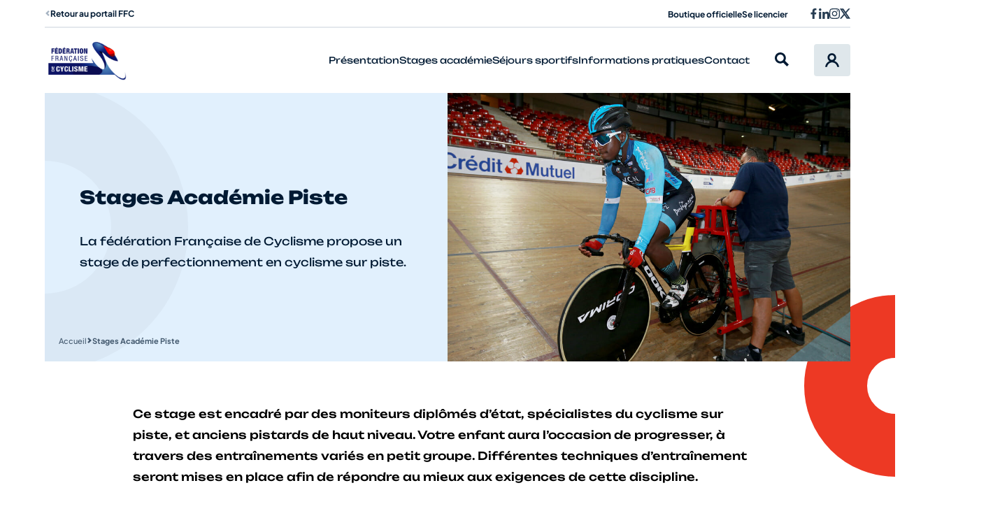

--- FILE ---
content_type: text/html; charset=UTF-8
request_url: https://stages.ffc.fr/stages-academie-piste/
body_size: 13461
content:
	<!doctype html>
<!--[if lt IE 7]><html class="no-js ie ie6 lt-ie9 lt-ie8 lt-ie7" lang="fr-FR"> <![endif]-->
<!--[if IE 7]><html class="no-js ie ie7 lt-ie9 lt-ie8" lang="fr-FR"> <![endif]-->
<!--[if IE 8]><html class="no-js ie ie8 lt-ie9" lang="fr-FR"> <![endif]-->
<!--[if gt IE 8]><!--><html class="no-js" lang="fr-FR"> <!--<![endif]-->
<head>
	<meta charset="UTF-8" />
		<title>
							Stages Académie Piste - Stages FFC
					</title><link rel="preload" data-rocket-preload as="image" href="https://stages.ffc.fr/app/themes/themelight/static/images/pattern-blue.jpg" fetchpriority="high">
			<meta http-equiv="Content-Type" content="text/html; charset=UTF-8" />
	<meta http-equiv="X-UA-Compatible" content="IE=edge">
	<meta name="viewport" content="width=device-width, initial-scale=1.0">
	<link rel="author" href="https://stages.ffc.fr/app/themes/themelight/humans.txt" />
	<link rel="pingback" href="https://stages.ffc.fr/xmlrpc.php" />

		
	<script type="text/javascript">
/* <![CDATA[ */
window._wpemojiSettings = {"baseUrl":"https:\/\/s.w.org\/images\/core\/emoji\/15.0.3\/72x72\/","ext":".png","svgUrl":"https:\/\/s.w.org\/images\/core\/emoji\/15.0.3\/svg\/","svgExt":".svg","source":{"concatemoji":"https:\/\/stages.ffc.fr\/wp-includes\/js\/wp-emoji-release.min.js?ver=6.5.5"}};
/*! This file is auto-generated */
!function(i,n){var o,s,e;function c(e){try{var t={supportTests:e,timestamp:(new Date).valueOf()};sessionStorage.setItem(o,JSON.stringify(t))}catch(e){}}function p(e,t,n){e.clearRect(0,0,e.canvas.width,e.canvas.height),e.fillText(t,0,0);var t=new Uint32Array(e.getImageData(0,0,e.canvas.width,e.canvas.height).data),r=(e.clearRect(0,0,e.canvas.width,e.canvas.height),e.fillText(n,0,0),new Uint32Array(e.getImageData(0,0,e.canvas.width,e.canvas.height).data));return t.every(function(e,t){return e===r[t]})}function u(e,t,n){switch(t){case"flag":return n(e,"\ud83c\udff3\ufe0f\u200d\u26a7\ufe0f","\ud83c\udff3\ufe0f\u200b\u26a7\ufe0f")?!1:!n(e,"\ud83c\uddfa\ud83c\uddf3","\ud83c\uddfa\u200b\ud83c\uddf3")&&!n(e,"\ud83c\udff4\udb40\udc67\udb40\udc62\udb40\udc65\udb40\udc6e\udb40\udc67\udb40\udc7f","\ud83c\udff4\u200b\udb40\udc67\u200b\udb40\udc62\u200b\udb40\udc65\u200b\udb40\udc6e\u200b\udb40\udc67\u200b\udb40\udc7f");case"emoji":return!n(e,"\ud83d\udc26\u200d\u2b1b","\ud83d\udc26\u200b\u2b1b")}return!1}function f(e,t,n){var r="undefined"!=typeof WorkerGlobalScope&&self instanceof WorkerGlobalScope?new OffscreenCanvas(300,150):i.createElement("canvas"),a=r.getContext("2d",{willReadFrequently:!0}),o=(a.textBaseline="top",a.font="600 32px Arial",{});return e.forEach(function(e){o[e]=t(a,e,n)}),o}function t(e){var t=i.createElement("script");t.src=e,t.defer=!0,i.head.appendChild(t)}"undefined"!=typeof Promise&&(o="wpEmojiSettingsSupports",s=["flag","emoji"],n.supports={everything:!0,everythingExceptFlag:!0},e=new Promise(function(e){i.addEventListener("DOMContentLoaded",e,{once:!0})}),new Promise(function(t){var n=function(){try{var e=JSON.parse(sessionStorage.getItem(o));if("object"==typeof e&&"number"==typeof e.timestamp&&(new Date).valueOf()<e.timestamp+604800&&"object"==typeof e.supportTests)return e.supportTests}catch(e){}return null}();if(!n){if("undefined"!=typeof Worker&&"undefined"!=typeof OffscreenCanvas&&"undefined"!=typeof URL&&URL.createObjectURL&&"undefined"!=typeof Blob)try{var e="postMessage("+f.toString()+"("+[JSON.stringify(s),u.toString(),p.toString()].join(",")+"));",r=new Blob([e],{type:"text/javascript"}),a=new Worker(URL.createObjectURL(r),{name:"wpTestEmojiSupports"});return void(a.onmessage=function(e){c(n=e.data),a.terminate(),t(n)})}catch(e){}c(n=f(s,u,p))}t(n)}).then(function(e){for(var t in e)n.supports[t]=e[t],n.supports.everything=n.supports.everything&&n.supports[t],"flag"!==t&&(n.supports.everythingExceptFlag=n.supports.everythingExceptFlag&&n.supports[t]);n.supports.everythingExceptFlag=n.supports.everythingExceptFlag&&!n.supports.flag,n.DOMReady=!1,n.readyCallback=function(){n.DOMReady=!0}}).then(function(){return e}).then(function(){var e;n.supports.everything||(n.readyCallback(),(e=n.source||{}).concatemoji?t(e.concatemoji):e.wpemoji&&e.twemoji&&(t(e.twemoji),t(e.wpemoji)))}))}((window,document),window._wpemojiSettings);
/* ]]> */
</script>
<link rel='stylesheet' id='formidable-css' href='https://stages.ffc.fr/wp-admin/admin-ajax.php?action=frmpro_css&#038;ver=1232114' type='text/css' media='all' />
<style id='wp-emoji-styles-inline-css' type='text/css'>

	img.wp-smiley, img.emoji {
		display: inline !important;
		border: none !important;
		box-shadow: none !important;
		height: 1em !important;
		width: 1em !important;
		margin: 0 0.07em !important;
		vertical-align: -0.1em !important;
		background: none !important;
		padding: 0 !important;
	}
</style>
<link rel='stylesheet' id='wp-block-library-css' href='https://stages.ffc.fr/wp-includes/css/dist/block-library/style.min.css?ver=6.5.5' type='text/css' media='all' />
<style id='wpseopress-local-business-style-inline-css' type='text/css'>
span.wp-block-wpseopress-local-business-field{margin-right:8px}

</style>
<style id='global-styles-inline-css' type='text/css'>
body{--wp--preset--color--black: #000000;--wp--preset--color--cyan-bluish-gray: #abb8c3;--wp--preset--color--white: #ffffff;--wp--preset--color--pale-pink: #f78da7;--wp--preset--color--vivid-red: #cf2e2e;--wp--preset--color--luminous-vivid-orange: #ff6900;--wp--preset--color--luminous-vivid-amber: #fcb900;--wp--preset--color--light-green-cyan: #7bdcb5;--wp--preset--color--vivid-green-cyan: #00d084;--wp--preset--color--pale-cyan-blue: #8ed1fc;--wp--preset--color--vivid-cyan-blue: #0693e3;--wp--preset--color--vivid-purple: #9b51e0;--wp--preset--gradient--vivid-cyan-blue-to-vivid-purple: linear-gradient(135deg,rgba(6,147,227,1) 0%,rgb(155,81,224) 100%);--wp--preset--gradient--light-green-cyan-to-vivid-green-cyan: linear-gradient(135deg,rgb(122,220,180) 0%,rgb(0,208,130) 100%);--wp--preset--gradient--luminous-vivid-amber-to-luminous-vivid-orange: linear-gradient(135deg,rgba(252,185,0,1) 0%,rgba(255,105,0,1) 100%);--wp--preset--gradient--luminous-vivid-orange-to-vivid-red: linear-gradient(135deg,rgba(255,105,0,1) 0%,rgb(207,46,46) 100%);--wp--preset--gradient--very-light-gray-to-cyan-bluish-gray: linear-gradient(135deg,rgb(238,238,238) 0%,rgb(169,184,195) 100%);--wp--preset--gradient--cool-to-warm-spectrum: linear-gradient(135deg,rgb(74,234,220) 0%,rgb(151,120,209) 20%,rgb(207,42,186) 40%,rgb(238,44,130) 60%,rgb(251,105,98) 80%,rgb(254,248,76) 100%);--wp--preset--gradient--blush-light-purple: linear-gradient(135deg,rgb(255,206,236) 0%,rgb(152,150,240) 100%);--wp--preset--gradient--blush-bordeaux: linear-gradient(135deg,rgb(254,205,165) 0%,rgb(254,45,45) 50%,rgb(107,0,62) 100%);--wp--preset--gradient--luminous-dusk: linear-gradient(135deg,rgb(255,203,112) 0%,rgb(199,81,192) 50%,rgb(65,88,208) 100%);--wp--preset--gradient--pale-ocean: linear-gradient(135deg,rgb(255,245,203) 0%,rgb(182,227,212) 50%,rgb(51,167,181) 100%);--wp--preset--gradient--electric-grass: linear-gradient(135deg,rgb(202,248,128) 0%,rgb(113,206,126) 100%);--wp--preset--gradient--midnight: linear-gradient(135deg,rgb(2,3,129) 0%,rgb(40,116,252) 100%);--wp--preset--font-size--small: 13px;--wp--preset--font-size--medium: 20px;--wp--preset--font-size--large: 36px;--wp--preset--font-size--x-large: 42px;--wp--preset--spacing--20: 0.44rem;--wp--preset--spacing--30: 0.67rem;--wp--preset--spacing--40: 1rem;--wp--preset--spacing--50: 1.5rem;--wp--preset--spacing--60: 2.25rem;--wp--preset--spacing--70: 3.38rem;--wp--preset--spacing--80: 5.06rem;--wp--preset--shadow--natural: 6px 6px 9px rgba(0, 0, 0, 0.2);--wp--preset--shadow--deep: 12px 12px 50px rgba(0, 0, 0, 0.4);--wp--preset--shadow--sharp: 6px 6px 0px rgba(0, 0, 0, 0.2);--wp--preset--shadow--outlined: 6px 6px 0px -3px rgba(255, 255, 255, 1), 6px 6px rgba(0, 0, 0, 1);--wp--preset--shadow--crisp: 6px 6px 0px rgba(0, 0, 0, 1);}body { margin: 0;--wp--style--global--content-size: 800px;--wp--style--global--wide-size: 1000px; }.wp-site-blocks > .alignleft { float: left; margin-right: 2em; }.wp-site-blocks > .alignright { float: right; margin-left: 2em; }.wp-site-blocks > .aligncenter { justify-content: center; margin-left: auto; margin-right: auto; }:where(.is-layout-flex){gap: 0.5em;}:where(.is-layout-grid){gap: 0.5em;}body .is-layout-flow > .alignleft{float: left;margin-inline-start: 0;margin-inline-end: 2em;}body .is-layout-flow > .alignright{float: right;margin-inline-start: 2em;margin-inline-end: 0;}body .is-layout-flow > .aligncenter{margin-left: auto !important;margin-right: auto !important;}body .is-layout-constrained > .alignleft{float: left;margin-inline-start: 0;margin-inline-end: 2em;}body .is-layout-constrained > .alignright{float: right;margin-inline-start: 2em;margin-inline-end: 0;}body .is-layout-constrained > .aligncenter{margin-left: auto !important;margin-right: auto !important;}body .is-layout-constrained > :where(:not(.alignleft):not(.alignright):not(.alignfull)){max-width: var(--wp--style--global--content-size);margin-left: auto !important;margin-right: auto !important;}body .is-layout-constrained > .alignwide{max-width: var(--wp--style--global--wide-size);}body .is-layout-flex{display: flex;}body .is-layout-flex{flex-wrap: wrap;align-items: center;}body .is-layout-flex > *{margin: 0;}body .is-layout-grid{display: grid;}body .is-layout-grid > *{margin: 0;}body{padding-top: 0px;padding-right: 0px;padding-bottom: 0px;padding-left: 0px;}a:where(:not(.wp-element-button)){text-decoration: none;}.wp-element-button, .wp-block-button__link{background-color: #32373c;border-width: 0;color: #fff;font-family: inherit;font-size: inherit;line-height: inherit;padding: calc(0.667em + 2px) calc(1.333em + 2px);text-decoration: none;}.has-black-color{color: var(--wp--preset--color--black) !important;}.has-cyan-bluish-gray-color{color: var(--wp--preset--color--cyan-bluish-gray) !important;}.has-white-color{color: var(--wp--preset--color--white) !important;}.has-pale-pink-color{color: var(--wp--preset--color--pale-pink) !important;}.has-vivid-red-color{color: var(--wp--preset--color--vivid-red) !important;}.has-luminous-vivid-orange-color{color: var(--wp--preset--color--luminous-vivid-orange) !important;}.has-luminous-vivid-amber-color{color: var(--wp--preset--color--luminous-vivid-amber) !important;}.has-light-green-cyan-color{color: var(--wp--preset--color--light-green-cyan) !important;}.has-vivid-green-cyan-color{color: var(--wp--preset--color--vivid-green-cyan) !important;}.has-pale-cyan-blue-color{color: var(--wp--preset--color--pale-cyan-blue) !important;}.has-vivid-cyan-blue-color{color: var(--wp--preset--color--vivid-cyan-blue) !important;}.has-vivid-purple-color{color: var(--wp--preset--color--vivid-purple) !important;}.has-black-background-color{background-color: var(--wp--preset--color--black) !important;}.has-cyan-bluish-gray-background-color{background-color: var(--wp--preset--color--cyan-bluish-gray) !important;}.has-white-background-color{background-color: var(--wp--preset--color--white) !important;}.has-pale-pink-background-color{background-color: var(--wp--preset--color--pale-pink) !important;}.has-vivid-red-background-color{background-color: var(--wp--preset--color--vivid-red) !important;}.has-luminous-vivid-orange-background-color{background-color: var(--wp--preset--color--luminous-vivid-orange) !important;}.has-luminous-vivid-amber-background-color{background-color: var(--wp--preset--color--luminous-vivid-amber) !important;}.has-light-green-cyan-background-color{background-color: var(--wp--preset--color--light-green-cyan) !important;}.has-vivid-green-cyan-background-color{background-color: var(--wp--preset--color--vivid-green-cyan) !important;}.has-pale-cyan-blue-background-color{background-color: var(--wp--preset--color--pale-cyan-blue) !important;}.has-vivid-cyan-blue-background-color{background-color: var(--wp--preset--color--vivid-cyan-blue) !important;}.has-vivid-purple-background-color{background-color: var(--wp--preset--color--vivid-purple) !important;}.has-black-border-color{border-color: var(--wp--preset--color--black) !important;}.has-cyan-bluish-gray-border-color{border-color: var(--wp--preset--color--cyan-bluish-gray) !important;}.has-white-border-color{border-color: var(--wp--preset--color--white) !important;}.has-pale-pink-border-color{border-color: var(--wp--preset--color--pale-pink) !important;}.has-vivid-red-border-color{border-color: var(--wp--preset--color--vivid-red) !important;}.has-luminous-vivid-orange-border-color{border-color: var(--wp--preset--color--luminous-vivid-orange) !important;}.has-luminous-vivid-amber-border-color{border-color: var(--wp--preset--color--luminous-vivid-amber) !important;}.has-light-green-cyan-border-color{border-color: var(--wp--preset--color--light-green-cyan) !important;}.has-vivid-green-cyan-border-color{border-color: var(--wp--preset--color--vivid-green-cyan) !important;}.has-pale-cyan-blue-border-color{border-color: var(--wp--preset--color--pale-cyan-blue) !important;}.has-vivid-cyan-blue-border-color{border-color: var(--wp--preset--color--vivid-cyan-blue) !important;}.has-vivid-purple-border-color{border-color: var(--wp--preset--color--vivid-purple) !important;}.has-vivid-cyan-blue-to-vivid-purple-gradient-background{background: var(--wp--preset--gradient--vivid-cyan-blue-to-vivid-purple) !important;}.has-light-green-cyan-to-vivid-green-cyan-gradient-background{background: var(--wp--preset--gradient--light-green-cyan-to-vivid-green-cyan) !important;}.has-luminous-vivid-amber-to-luminous-vivid-orange-gradient-background{background: var(--wp--preset--gradient--luminous-vivid-amber-to-luminous-vivid-orange) !important;}.has-luminous-vivid-orange-to-vivid-red-gradient-background{background: var(--wp--preset--gradient--luminous-vivid-orange-to-vivid-red) !important;}.has-very-light-gray-to-cyan-bluish-gray-gradient-background{background: var(--wp--preset--gradient--very-light-gray-to-cyan-bluish-gray) !important;}.has-cool-to-warm-spectrum-gradient-background{background: var(--wp--preset--gradient--cool-to-warm-spectrum) !important;}.has-blush-light-purple-gradient-background{background: var(--wp--preset--gradient--blush-light-purple) !important;}.has-blush-bordeaux-gradient-background{background: var(--wp--preset--gradient--blush-bordeaux) !important;}.has-luminous-dusk-gradient-background{background: var(--wp--preset--gradient--luminous-dusk) !important;}.has-pale-ocean-gradient-background{background: var(--wp--preset--gradient--pale-ocean) !important;}.has-electric-grass-gradient-background{background: var(--wp--preset--gradient--electric-grass) !important;}.has-midnight-gradient-background{background: var(--wp--preset--gradient--midnight) !important;}.has-small-font-size{font-size: var(--wp--preset--font-size--small) !important;}.has-medium-font-size{font-size: var(--wp--preset--font-size--medium) !important;}.has-large-font-size{font-size: var(--wp--preset--font-size--large) !important;}.has-x-large-font-size{font-size: var(--wp--preset--font-size--x-large) !important;}
.wp-block-navigation a:where(:not(.wp-element-button)){color: inherit;}
:where(.wp-block-post-template.is-layout-flex){gap: 1.25em;}:where(.wp-block-post-template.is-layout-grid){gap: 1.25em;}
:where(.wp-block-columns.is-layout-flex){gap: 2em;}:where(.wp-block-columns.is-layout-grid){gap: 2em;}
.wp-block-pullquote{font-size: 1.5em;line-height: 1.6;}
</style>
<style id='wpgb-head-inline-css' type='text/css'>
.wp-grid-builder:not(.wpgb-template),.wpgb-facet{opacity:0.01}.wpgb-facet fieldset{margin:0;padding:0;border:none;outline:none;box-shadow:none}.wpgb-facet fieldset:last-child{margin-bottom:40px;}.wpgb-facet fieldset legend.wpgb-sr-only{height:1px;width:1px}
</style>
<link rel='stylesheet' id='main-css' href='https://stages.ffc.fr/app/themes/themelight/static/css/templates/page.min.css?ver=9b3f209e44bb4fa1aeb936985347e47b33326d2b' type='text/css' media='screen' />
<script type="text/javascript" src="https://stages.ffc.fr/wp-includes/js/jquery/jquery.min.js?ver=3.7.1" id="jquery-core-js"></script>
<script type="text/javascript" src="https://stages.ffc.fr/wp-includes/js/jquery/jquery-migrate.min.js?ver=3.4.1" id="jquery-migrate-js"></script>
<link rel="https://api.w.org/" href="https://stages.ffc.fr/wp-json/" /><link rel="alternate" type="application/json" href="https://stages.ffc.fr/wp-json/wp/v2/pages/546" /><link rel="EditURI" type="application/rsd+xml" title="RSD" href="https://stages.ffc.fr/xmlrpc.php?rsd" />
<link rel='shortlink' href='https://stages.ffc.fr/?p=546' />
<link rel="alternate" type="application/json+oembed" href="https://stages.ffc.fr/wp-json/oembed/1.0/embed?url=https%3A%2F%2Fstages.ffc.fr%2Fstages-academie-piste%2F" />
<link rel="alternate" type="text/xml+oembed" href="https://stages.ffc.fr/wp-json/oembed/1.0/embed?url=https%3A%2F%2Fstages.ffc.fr%2Fstages-academie-piste%2F&#038;format=xml" />
<noscript><style>.wp-grid-builder .wpgb-card.wpgb-card-hidden .wpgb-card-wrapper{opacity:1!important;visibility:visible!important;transform:none!important}.wpgb-facet {opacity:1!important;pointer-events:auto!important}.wpgb-facet *:not(.wpgb-pagination-facet){display:none}</style></noscript><script>document.documentElement.className += " js";</script>
<link rel="icon" href="https://stages.ffc.fr/app/uploads/sites/8/2023/09/favicon-32x32-1.png" sizes="32x32" />
<link rel="icon" href="https://stages.ffc.fr/app/uploads/sites/8/2023/09/favicon-32x32-1.png" sizes="192x192" />
<link rel="apple-touch-icon" href="https://stages.ffc.fr/app/uploads/sites/8/2023/09/favicon-32x32-1.png" />
<meta name="msapplication-TileImage" content="https://stages.ffc.fr/app/uploads/sites/8/2023/09/favicon-32x32-1.png" />



			<meta name="generator" content="WP Rocket 3.17.3.1" data-wpr-features="wpr_oci" /></head>

	<body id="top" class="page-template-default page page-id-546" data-template="base.twig">
		<div  class="svgstore" style="position: absolute;width: 1px;height: 1px;margin: -1px;padding: 0;overflow: hidden;clip: rect(0 0 0 0);border: 0;" aria-hidden="true"><svg xmlns="http://www.w3.org/2000/svg" xmlns:xlink="http://www.w3.org/1999/xlink"><defs><symbol viewBox="0 0 1000 1000" id="chevron-down"><path d="M1000 349.99L799.99 149.98 499.98 450 200.01 150.03 0 350.04l499.98 499.98L1000 349.99z" /></symbol><symbol viewBox="0 0 1000 1000" id="chevron-left"><path d="M650.01 0l200.01 200.01L550 500.02l299.97 299.97L649.96 1000 149.98 500.02 650.01 0z" /></symbol><symbol viewBox="0 0 1000 1000" id="chevron-right"><path d="M349.99 0L149.98 200.01 450 500.02 150.03 799.99 350.04 1000l499.98-499.98L349.99 0z" /></symbol><symbol viewBox="0 0 1000 1000" id="chevron-up"><path d="M1000 650.01L799.99 850.02 499.98 550 200.01 849.97 0 649.96l499.98-499.98L1000 650.01z" /></symbol><symbol viewBox="0 0 1000 1000" id="cross"><path d="M1000 788.04L711.92 499.97l288.03-288.03L807.9 19.89 499.97 327.83 192.05 19.9 0 211.95l288.08 288.08L.05 788.06 192.1 980.11l307.93-307.94L807.95 980.1 1000 788.04z" /></symbol><symbol viewBox="0 0 1000 1000" id="double-chevron-down"><path d="M144.68 644.66l142.13-142.13 213.21 213.2 213.17-213.17L855.32 644.7 500.02 1000 144.68 644.66zM286.81 0l213.21 213.2L713.19.03l142.13 142.14-355.3 355.3-355.34-355.33L286.81 0z" /></symbol><symbol viewBox="0 0 1000 1000" id="double-chevron-left"><path d="M355.34 144.68l142.13 142.13-213.2 213.21 213.17 213.17L355.3 855.32 0 500.02l355.34-355.34zM1000 286.81L786.8 500.02l213.17 213.17-142.14 142.13-355.3-355.3 355.33-355.34L1000 286.81z" /></symbol><symbol viewBox="0 0 1000 1000" id="double-chevron-right"><path d="M644.66 144.68L502.53 286.81l213.2 213.21-213.17 213.17L644.7 855.32l355.3-355.3-355.34-355.34zM0 286.81l213.2 213.21L.03 713.19l142.14 142.13 355.3-355.3-355.33-355.34L0 286.81z" /></symbol><symbol viewBox="0 0 1000 1000" id="double-chevron-up"><path d="M144.68 355.34l142.13 142.13 213.21-213.2 213.17 213.17L855.32 355.3 500.02 0 144.68 355.34zM286.81 1000l213.21-213.2 213.17 213.17 142.13-142.14-355.3-355.3-355.34 355.33L286.81 1000z" /></symbol><symbol viewBox="0 0 1000 1000" id="download"><path d="M853.83 378.61l-81.31-81.27-215.03 216.23V0H442.47v513.57L227.43 297.34l-81.26 81.27 353.81 355.05 353.85-355.05zM857.68 749.96v135.02H142.27V749.96H27.25V1000h945.5V749.96H857.68z" /></symbol><symbol viewBox="0 0 1000 1000" id="facebook"><path d="M668.97 166.38c6.66-.6 13.37-.46 20 .42h78.88V12.84A962.78 962.78 0 00627.34.65c-121.59-9.26-227.66 81.81-236.91 203.4-1.02 13.34-.82 26.74.59 40.05v137.84h-158.9v180.88h158.83V1000h195.54V562.82h145.97l27.78-180.88H587.02V264.55c-4.48-49.73 32.2-93.68 81.93-98.16z" style="isolation:isolate" /></symbol><symbol viewBox="0 0 1000 1000" id="instagram"><path d="M500.86 243.55h-.8c-141.58 0-256.35 114.77-256.35 256.35s114.77 256.35 256.35 256.35S756.41 641.48 756.41 499.9c.22-141.36-114.19-256.13-255.55-256.35zm-.8 422.98c-92.03 0-166.63-74.61-166.63-166.63s74.61-166.63 166.63-166.63 166.63 74.6 166.63 166.63-74.6 166.63-166.63 166.63z" style="isolation:isolate" /><path d="M996.49 293.74l-.07.2a295.874 295.874 0 00-80.79-209.49A297.716 297.716 0 00706.15 3.67C623.64-1 376.22-1 293.64 3.67A297.383 297.383 0 0084.15 84.19 296.85 296.85 0 003.5 293.54c-4.66 82.51-4.66 329.93 0 412.51a295.874 295.874 0 0080.79 209.49 298.186 298.186 0 00209.49 80.79c82.51 4.66 329.93 4.66 412.51 0a295.874 295.874 0 00209.49-80.79 297.81 297.81 0 0080.79-209.49c4.6-82.58 4.6-329.73-.07-412.31zm-106.64 500.9l-.07.13a168.67 168.67 0 01-95.04 95.04 1102.265 1102.265 0 01-294.74 20c-98.7 6.49-197.82-.23-294.74-20a168.716 168.716 0 01-95.05-95.04 1102.265 1102.265 0 01-20-294.74c-6.49-98.7.23-197.82 20-294.74a168.686 168.686 0 0195.05-95.04c96.9-19.86 196.04-26.59 294.74-20 98.7-6.49 197.82.23 294.74 20a168.656 168.656 0 0195.11 94.72c19.86 96.9 26.59 196.04 20 294.74 6.62 98.76-.11 197.97-20 294.94z" style="isolation:isolate" /><path d="M766.67 173.3c-33.13 0-59.99 26.86-59.99 59.99s26.85 59.99 59.99 59.99 59.99-26.85 59.99-59.99l.07-.2v-.54c-.22-32.94-27.11-59.47-60.05-59.25z" style="isolation:isolate" /></symbol><symbol viewBox="0 0 1000 1000" id="linkedin"><path d="M119.84.63C53.29 1-.36 55.25 0 121.8c.37 66.55 54.61 120.21 121.17 119.84 66.41-.59 119.92-54.62 119.84-121.04v-.13C240.64 53.92 186.39.27 119.84.63zM17.84 332.92H224.9v666.45H17.84zM751.93 315.88c-80.14-2.96-155.41 38.41-195.87 107.66h-2.93v-90.61H354.59v666.45h207.19V669.22c0-86.95 16.51-170.98 124.17-170.98s107.66 99.2 107.66 176.57v324.57H1000V633.13c0-179.22-38.48-317.24-248.07-317.24z" style="isolation:isolate" /></symbol><symbol viewBox="0 0 1000 1000" id="marker"><path d="M792.88 121.32c-161.75-161.75-424.01-161.76-585.76 0s-161.76 424.01 0 585.76L500 1000l292.88-292.92c161.75-161.75 161.75-424.01 0-585.76zm-70.57 515.2L499.99 858.84 277.67 636.52a314.24 314.24 0 01-92.11-222.46c.1-173.56 140.87-314.17 314.43-314.07v-.04c83.47-.06 163.54 33.1 222.53 92.15 122.66 122.78 122.57 321.75-.21 444.42z" /><path d="M499.9 249.73c-91.47.02-165.62 74.19-165.6 165.67s74.19 165.61 165.67 165.59c91.42-.12 165.5-74.21 165.59-165.63v-.04c-.02-91.47-74.19-165.61-165.67-165.59zm65.75 165.77c-.08 36.35-29.61 65.76-65.96 65.68-36.35-.08-65.76-29.61-65.68-65.96.08-36.35 29.61-65.76 65.96-65.68v.18c36.21.1 65.55 29.41 65.68 65.61v.18z" /></symbol><symbol viewBox="0 0 999.77 1000" id="phone"><path d="M724.63 549.95l-133.3 133.3c-16.68 16.64-47.41 8.17-56.58 5.08a324.343 324.343 0 01-132.31-90.82 324.543 324.543 0 01-90.89-132.53c-3.02-8.98-11.52-39.72 5.15-56.4L450 275.28 174.08 0l-3.2 2.5c-27 21.57-51.68 45.9-73.63 72.6C-32.66 225.81-68.48 489.91 219.99 779.01l.55.51C380.79 939.59 533.45 1000 663.15 1000c95.97.21 188.79-34.25 261.38-97.04a502.606 502.606 0 0072.74-73.89l2.5-3.24-275.14-275.88zM172.54 131.57l143.79 145.27-35.67 35.71-139.74-139.74c9.4-14.58 19.98-28.37 31.62-41.23zm113.2 582.83v-.22C93.57 520.17 78.15 365.19 101.08 267.12l119.79 119.64a161.486 161.486 0 00-.99 105.99 416.403 416.403 0 00114.53 173.57 415.04 415.04 0 00172.73 114.12 161.951 161.951 0 00106.06-1.03l119.68 119.68c-98.07 22.9-253.13 7.36-447.14-184.69zm541.41 144.64L687.26 719.15l35.67-35.71 145.45 143.94a315.469 315.469 0 01-41.23 31.66z" /></symbol><symbol viewBox="0 0 1000 1000" id="play"><path d="M86.07 0v1000l827.86-500L86.07 0z" /></symbol><symbol viewBox="0 0 1000 1000" id="quote"><path d="M0 500.04h235.3c0 129.95-105.35 235.29-235.3 235.3v176.41c227.4.01 411.76-184.32 411.77-411.72V88.25H0v411.79zM588.23 88.25v411.79h235.29c0 129.95-105.35 235.29-235.29 235.3v176.41c227.4.01 411.75-184.31 411.77-411.71V88.25H588.23z" /></symbol><symbol viewBox="0 0 1000 1000" id="refresh"><path d="M892.08 460.1v-67.94C891.65 175.75 716.33.43 499.93 0c-216.29.51-391.5 175.72-392.01 392.01.43 216.4 175.75 391.72 392.16 392.16h24.72V1000l283.7-283.7-283.7-283.7v215.83h-24.72c-141.54 0-256.27-114.74-256.27-256.27s114.74-256.27 256.27-256.27 256.27 114.74 256.27 256.27v67.94H892.1z" /></symbol><symbol viewBox="0 0 1000 1000" id="search"><path d="M732.37 599.64C845.5 413.27 786.12 170.48 599.75 57.36 413.37-55.77 170.59 3.61 57.46 189.98-55.66 376.35 3.71 619.14 190.08 732.27c125.78 76.34 283.57 76.4 409.41.15L867.07 1000 999.9 867.12 732.37 599.64zm-336.54 39.94c-134.48-.08-243.43-109.17-243.35-243.65.08-134.48 109.17-243.43 243.65-243.35 134.46.08 243.4 109.14 243.35 243.6-.28 134.41-109.24 243.26-243.65 243.39z" /></symbol><symbol viewBox="0 0 1000 1000" id="shirt"><path d="M730.76 96.37h-152.7v39.26c-.05 42.15-34.21 76.31-76.36 76.35h-3.41c-42.15-.05-76.3-34.21-76.35-76.35V96.37H269.23L0 365.6l200.22 200.22 46.01-46.65v384.47h507.54V519.2l46.01 46.65L1000 365.61 730.76 96.37zm14.17 302.03l-69.69 22.02v404.69H324.76V420.46l-69.72-22.05-55.2 55.93-88.76-88.74 190.69-190.69h46.65c17.95 68.08 79.47 115.54 149.87 115.62h3.41c70.4-.09 131.91-47.55 149.86-115.62h46.65L888.9 365.6l-88.75 88.76-55.22-55.96z" /></symbol><symbol viewBox="0 0 1000 1000" id="twitter"><path d="M1000 190.32a411.14 411.14 0 01-118.02 31.74 204.375 204.375 0 0090.28-112.8 403.552 403.552 0 01-130.09 49.49 205.157 205.157 0 00-149.94-64.99c-113.32.07-205.12 91.98-205.05 205.3.1 15.78 1.81 31.51 5.11 46.94-164.94-8.43-318.56-86.46-422.65-214.69-54.45 93.83-26.49 213.83 63.83 273.94a206.385 206.385 0 01-92.84-25.99v2.79c-.1 97.7 68.77 181.89 164.56 201.17a216.503 216.503 0 01-53.96 6.96c-12.96-.09-25.9-1.16-38.7-3.19 26.95 83.39 103.86 140.49 191.48 142.16A410.517 410.517 0 0149.51 817c-16.54.12-33.06-.74-49.5-2.55a579.3 579.3 0 00314.78 91.8c2.68.02 5.36.02 8.04 0 319.91-2.22 577.45-263.36 575.23-583.27 0-8.88 0-17.76-.64-26.63h-.23a440.57 440.57 0 00102.82-106.01z" style="isolation:isolate" /></symbol><symbol viewBox="0 0 1000 1000" id="upload"><path d="M853.83 355.05l-81.31 81.27-215.03-216.23v513.57H442.47V220.09L227.43 436.32l-81.26-81.27L499.98 0l353.85 355.05zM857.68 749.96v135.02H142.27V749.96H27.25V1000h945.5V749.96H857.68z" /></symbol><symbol viewBox="0 0 1000 1000" id="user"><path d="M995.91 966.32c-28.13-188.7-156.49-343.84-332.93-407.95 49.81-37.42 86.9-89.08 106.68-149.52 25.49-77.92 19.13-161.1-17.96-234.19-37.09-73.11-100.41-127.43-178.3-152.91C495.36-3.74 412.26 2.66 339.2 39.73c-150.92 76.53-211.45 261.58-134.92 412.5 24.14 47.6 60.3 87.94 104.38 117.1C145.85 639.93 31.03 787.87 4.11 966.32L0 993.62h135.99l3.46-19.68C170.2 798.1 322.07 667.79 499.58 664.13 678.07 667.8 829.87 798.1 860.6 973.94l3.44 19.68h135.97l-4.09-27.3zM650.54 313.39c0 95.05-77.34 172.36-172.36 172.36-94.93-.09-172.27-77.43-172.38-172.38 0-95.02 77.34-172.34 172.36-172.34s172.38 77.31 172.38 172.36z" /></symbol><symbol viewBox="0 0 1000 1000" id="x"><path d="M621.24 432.89L972.75 24.11l-67.8-8.39-64.78.06c-14.19-1.17-28.32 5.46-36.02 15.64L549.24 327.8 350.12 38.71c-7.32-14.41-21.13-21.13-37.65-22.99H60.58L0 25.5l359.46 523.16-138.04 160.43c-25.13 29.33-50.3 58.66-75.78 87.86C30.31 929.34 27.94 935.65 26.05 940.69l-13.56 43.65H129.3c13.21-.32 25.45-7.06 30.15-14.76l272.19-316.31 212.18 308.37c8.2 14.51 24.03 24.03 38.98 22.33H1000L621.24 432.9zm-460.56-326.3h.54l-.54.3v-.3zm61.34 32.22l41.88-.03 507.4 725.28-41.69.06-507.59-725.31zM716.67 864c.76 0 1.51.06 2.21.13h-4.48c.76-.06 1.51-.13 2.27-.13zM434.14 600.94l.06-.06c.15.19.22.28.37.45l-.44-.38z" /></symbol></defs></svg></div>

								<header id="header" class="header wrapper">
	<div class="header__top">
					<a class="header__hub-url" href="https://www.ffc.fr/" target="">
				<svg class="icon chevron-left" aria-hidden="true"><use xlink:href="#chevron-left"></use></svg>
				Retour au portail FFC
			</a>
		
					<nav id="nav-header" class="nav-header" role="navigation">
				<ul>
											<li class="nav-header__item">
							<a class="nav-header__link" href="https://boutique.ffc.fr" target="">
								Boutique officielle
							</a>
						</li>
											<li class="nav-header__item">
							<a class="nav-header__link" href="https://velo.ffc.fr/se-licencier/" target="_blank">
								Se licencier
							</a>
						</li>
									</ul>
			</nav>
		
		<div class="header__socials ">
							<a href="https://www.facebook.com/ffcofficiel" title="Suivez-nous sur Facebook" class="header__socials__link" target="_blank" rel="noopener noreferrer">
					<svg class="icon facebook" aria-hidden="true"><use xlink:href="#facebook"></use></svg>
				</a>
							<a href="https://www.linkedin.com/company/f%C3%A9d%C3%A9ration-fran%C3%A7aise-de-cyclisme" title="Suivez-nous sur Linkedin" class="header__socials__link" target="_blank" rel="noopener noreferrer">
					<svg class="icon linkedin" aria-hidden="true"><use xlink:href="#linkedin"></use></svg>
				</a>
							<a href="https://www.instagram.com/ffcyclisme/" title="Suivez-nous sur Instagram" class="header__socials__link" target="_blank" rel="noopener noreferrer">
					<svg class="icon instagram" aria-hidden="true"><use xlink:href="#instagram"></use></svg>
				</a>
							<a href="https://x.com/FFCyclisme" title="Suivez-nous sur X" class="header__socials__link" target="_blank" rel="noopener noreferrer">
					<svg class="icon x" aria-hidden="true"><use xlink:href="#x"></use></svg>
				</a>
					</div>
	</div>

	<div class="header__main">
		<div class="header__logo">
							<figure>
					<a class="header__logo" href="https://stages.ffc.fr" rel="home">
						<img src="https://stages.ffc.fr/app/uploads/sites/8/2023/09/Logo_FFC.png" alt="Logo_FFC">
					</a>
				</figure>
			
					</div>

		<nav id="nav-main" class="nav-main" role="navigation">
            <ul class="nav-main-l1">
                            <li class="nav-main-l1__item  menu-item menu-item-type-post_type menu-item-object-page menu-item-28">
                    <a target="" href="https://stages.ffc.fr/presentation/" class="nav-main-l1__link">
                        Présentation
                    </a>

                                    </li>
                            <li class="nav-main-l1__item  menu-item menu-item-type-custom menu-item-object-custom current-menu-ancestor current-menu-parent menu-item-11 menu-item-has-children">
                    <a target="" href="#" class="nav-main-l1__link">
                        Stages académie
                    </a>

                                            <ul class="nav-main-l2">
                                                            <li class="nav-main-l2__item  menu-item menu-item-type-post_type menu-item-object-page menu-item-551">
                                    <a target="" href="https://stages.ffc.fr/stages-academie-cyclo-cross/" class="nav-main-l2__link">
                                        Académie cyclo-cross
                                    </a>

									                                </li>
                                                            <li class="nav-main-l2__item  menu-item menu-item-type-post_type menu-item-object-page current-menu-item page_item page-item-546 current_page_item menu-item-2062">
                                    <a target="" href="https://stages.ffc.fr/stages-academie-piste/" class="nav-main-l2__link">
                                        Académie Piste
                                    </a>

									                                </li>
                                                            <li class="nav-main-l2__item  menu-item menu-item-type-post_type menu-item-object-page menu-item-2061">
                                    <a target="" href="https://stages.ffc.fr/stages-academie-route/" class="nav-main-l2__link">
                                        Académie Route
                                    </a>

									                                </li>
                                                            <li class="nav-main-l2__item  menu-item menu-item-type-post_type menu-item-object-page menu-item-552">
                                    <a target="" href="https://stages.ffc.fr/stages-academie-vtt/" class="nav-main-l2__link">
                                        Académie VTT
                                    </a>

									                                </li>
                                                    </ul>
                                    </li>
                            <li class="nav-main-l1__item  menu-item menu-item-type-post_type menu-item-object-page menu-item-2063">
                    <a target="" href="https://stages.ffc.fr/sejours-sportifs/" class="nav-main-l1__link">
                        Séjours sportifs
                    </a>

                                    </li>
                            <li class="nav-main-l1__item  menu-item menu-item-type-post_type menu-item-object-page menu-item-1796">
                    <a target="" href="https://stages.ffc.fr/informations-pratiques/" class="nav-main-l1__link">
                        Informations pratiques
                    </a>

                                    </li>
                            <li class="nav-main-l1__item  menu-item menu-item-type-post_type menu-item-object-page menu-item-1754">
                    <a target="" href="https://stages.ffc.fr/contacts/" class="nav-main-l1__link">
                        Contact
                    </a>

                                    </li>
                    </ul>
    </nav>

		<button id="searchPopinOpen" class="header__search">
			<svg class="icon search" aria-hidden="true"><use xlink:href="#search"></use></svg>
		</button>

		
					<div class="connection-container">
				<button class="btn btn--mystic open-connection-menu">
					<svg class="icon user" aria-hidden="true"><use xlink:href="#user"></use></svg>
				</button>

							</div>
		
		<button id="menuMobileOpen" class="velo-burger">
			<span class="roquette"></span>
			<span class="galette-de-graines"></span>
			<span class="sauce-aux-herbes"></span>
		</button>
	</div>
</header>

<div id="searchPopin" class="search-popin">
	<p class="search-popin__title">
		Recherche
	</p>

	<form class="search-form" action="https://stages.ffc.fr" method="get">
	<input class="search-form__input" id="search-input" type="text" title="" name="s" placeholder="Taper le mot clé recherché">

	<button class="btn btn--mystic-opacity" type="submit">
		Rechercher
	</button>
</form>

	<button id="searchPopinClose" class="search-popin__close">
		<svg class="icon cross" aria-hidden="true"><use xlink:href="#cross"></use></svg>
	</button>
</div>
			<div id="menuMobile" class="menu-mobile">
	<div class="menu-mobile__top">
					<div class="connection-container">
				<button class="btn btn--mystic open-connection-menu">
					<svg class="icon user" aria-hidden="true"><use xlink:href="#user"></use></svg>
				</button>

							</div>
		
		
		<button id="menuMobileClose" class="menu-mobile__close">
			<svg class="icon cross" aria-hidden="true"><use xlink:href="#cross"></use></svg>
		</button>
	</div>

			<nav class="menu-mobile__nav" role="navigation">
			<ul class="menu-mobile__nav-l1">
									<li class="menu-mobile__nav-l1__item  menu-item menu-item-type-post_type menu-item-object-page menu-item-28">
						<a target="" href="https://stages.ffc.fr/presentation/" class="menu-mobile__nav-l1__link">
							Présentation
						</a>

											</li>
									<li class="menu-mobile__nav-l1__item  menu-item menu-item-type-custom menu-item-object-custom current-menu-ancestor current-menu-parent menu-item-11 menu-item-has-children">
						<a target="" href="#" class="menu-mobile__nav-l1__link">
							Stages académie
						</a>

													<ul class="menu-mobile__nav-l2">
																	<li class="menu-mobile__nav-l2__item  menu-item menu-item-type-post_type menu-item-object-page menu-item-551">
										<a target="" href="https://stages.ffc.fr/stages-academie-cyclo-cross/" class="menu-mobile__nav-l2__link">
											Académie cyclo-cross
										</a>

																			</li>
																	<li class="menu-mobile__nav-l2__item  menu-item menu-item-type-post_type menu-item-object-page current-menu-item page_item page-item-546 current_page_item menu-item-2062">
										<a target="" href="https://stages.ffc.fr/stages-academie-piste/" class="menu-mobile__nav-l2__link">
											Académie Piste
										</a>

																			</li>
																	<li class="menu-mobile__nav-l2__item  menu-item menu-item-type-post_type menu-item-object-page menu-item-2061">
										<a target="" href="https://stages.ffc.fr/stages-academie-route/" class="menu-mobile__nav-l2__link">
											Académie Route
										</a>

																			</li>
																	<li class="menu-mobile__nav-l2__item  menu-item menu-item-type-post_type menu-item-object-page menu-item-552">
										<a target="" href="https://stages.ffc.fr/stages-academie-vtt/" class="menu-mobile__nav-l2__link">
											Académie VTT
										</a>

																			</li>
															</ul>
											</li>
									<li class="menu-mobile__nav-l1__item  menu-item menu-item-type-post_type menu-item-object-page menu-item-2063">
						<a target="" href="https://stages.ffc.fr/sejours-sportifs/" class="menu-mobile__nav-l1__link">
							Séjours sportifs
						</a>

											</li>
									<li class="menu-mobile__nav-l1__item  menu-item menu-item-type-post_type menu-item-object-page menu-item-1796">
						<a target="" href="https://stages.ffc.fr/informations-pratiques/" class="menu-mobile__nav-l1__link">
							Informations pratiques
						</a>

											</li>
									<li class="menu-mobile__nav-l1__item  menu-item menu-item-type-post_type menu-item-object-page menu-item-1754">
						<a target="" href="https://stages.ffc.fr/contacts/" class="menu-mobile__nav-l1__link">
							Contact
						</a>

											</li>
							</ul>
		</nav>
	
			<div class="menu-mobile__bottom">
							<a href="https://boutique.ffc.fr" target="">
					Boutique officielle
				</a>
							<a href="https://velo.ffc.fr/se-licencier/" target="_blank">
					Se licencier
				</a>
					</div>
	</div>
		
		<div id="content" role="main">
				<div id="page-546" class="page-simple">
		<div class="header-page with-donut ">
	<div class="wrapper">
		<div class="header-page__infos  ">
			
			<h1 class="h1">
				Stages Académie Piste
			</h1>

			
							<p class="">La fédération Française de Cyclisme propose un stage de perfectionnement en cyclisme sur piste.</p>
			
			
			<div class="breadcrumb">
	<a href="https://stages.ffc.fr">
		Accueil
	</a>

	<svg class="icon chevron-right" aria-hidden="true"><use xlink:href="#chevron-right"></use></svg>

	
	
	
	<span>Stages Académie Piste</span>
</div>

					</div>

					<figure class="header-page__thumbnail">
				<img class="img-cover" src="https://stages.ffc.fr/app/uploads/sites/8/2023/09/stage_piste_ffc.jpg" alt="stage piste" />
			</figure>
		
			</div>
</div>

		<section class="the-content">
			<div class="block-sn-chapo wrapper-content" data-align="left" data-type="acf/sn-chapo"><p class="chapo-block">
	Ce stage est encadré par des moniteurs diplômés d’état, spécialistes du cyclisme sur piste, et anciens pistards de haut niveau. Votre enfant aura l’occasion de progresser, à travers des entraînements variés en petit groupe. Différentes techniques d’entraînement seront mises en place afin de répondre au mieux aux exigences de cette discipline.</p>
</div>

<div class="block-heading wrapper-content" data-align="left" data-type="core/heading"><h2 class="wp-block-heading" id="a-qui-sadresse-les-stages-academie-piste">A qui s&rsquo;adresse les stages Académie Piste ?</h2></div>

<div class="block-columns wrapper-content" data-align="left" data-type="core/columns">
<div class="wp-block-columns is-layout-flex wp-container-core-columns-is-layout-1 wp-block-columns-is-layout-flex">
<div class="wp-block-column is-vertically-aligned-center is-layout-flow wp-block-column-is-layout-flow" style="flex-basis:66.66%"><div class="block-paragraph wrapper-content" data-align="left" data-type="core/paragraph">
<p>Ce stage est mixte, ouvert aux catégories minimes et cadets et juniors ayant déjà pratiqué au niveau régional, afin de pouvoir intégrer une semaine intensive d’entraînement. Le 1er jour servira de test afin d’évaluer le niveau de chacun.</p>
</div></div>



<div class="wp-block-column is-layout-flow wp-block-column-is-layout-flow" style="flex-basis:33.33%"><div class="block-image wrapper-content" data-align="left" data-type="core/image">
<figure class="wp-block-image size-medium is-resized"><img loading="lazy" decoding="async" width="229" height="300" src="https://stages.ffc.fr/app/uploads/sites/8/2023/10/Piste_Academie_FFC-229x300.png" alt="logo académie piste" class="wp-image-658" style="width:172px;height:225px" srcset="https://stages.ffc.fr/app/uploads/sites/8/2023/10/Piste_Academie_FFC-229x300.png 229w, https://stages.ffc.fr/app/uploads/sites/8/2023/10/Piste_Academie_FFC-781x1024.png 781w, https://stages.ffc.fr/app/uploads/sites/8/2023/10/Piste_Academie_FFC-768x1007.png 768w, https://stages.ffc.fr/app/uploads/sites/8/2023/10/Piste_Academie_FFC-1171x1536.png 1171w, https://stages.ffc.fr/app/uploads/sites/8/2023/10/Piste_Academie_FFC-1561x2048.png 1561w, https://stages.ffc.fr/app/uploads/sites/8/2023/10/Piste_Academie_FFC.png 1701w" sizes="(max-width: 229px) 100vw, 229px" /></figure>
</div></div>
</div>
</div>

<div class="block-heading wrapper-content" data-align="left" data-type="core/heading"><h2 class="wp-block-heading" id="calendrier-stage-academie-piste">Calendrier stage Académie Piste</h2></div>

<div class="block-table wrapper-content" data-align="left" data-type="core/table">
<figure class="wp-block-table"><table><thead><tr><th>Stage </th><th>Date</th><th class="has-text-align-center" data-align="center">Adresse</th><th>Prix stage</th><th>S&rsquo;inscrire</th></tr></thead><tbody><tr><td>Prochainement</td><td>Prochainement</td><td class="has-text-align-center" data-align="center">Prochainement</td><td>Prochainement</td><td>Prochainement</td></tr></tbody></table><figcaption class="wp-element-caption"> </figcaption></figure>
</div>

<div class="block-heading wrapper-content" data-align="left" data-type="core/heading"><h2 class="wp-block-heading" id="informations-pratiques">Informations pratiques</h2></div>

<div class="block-paragraph wrapper-content" data-align="left" data-type="core/paragraph">
<p>Merci de prévoir du matériel de rechange en cas de casse mécanique et d’amener une tenue de sport d’intérieur.</p>
</div>

<div class="block-paragraph wrapper-content" data-align="left" data-type="core/paragraph">
<p>La Fédération Française de Cyclisme se réserve le droit d’annuler le stage en cas d’un nombre faible d’inscrit. Les places sont limitées, n’attendez pas pour inscrire votre enfant.</p>
</div>

<div class="block-quote wrapper-content" data-align="left" data-type="core/quote">
<blockquote class="wp-block-quote is-layout-flow wp-block-quote-is-layout-flow"><div class="block-paragraph wrapper-content" data-align="left" data-type="core/paragraph">
<p>Pour toutes demandes ou précisions <a href="https://stages.ffc.fr/contacts/">contacter la FFC</a>.</p>
</div></blockquote>
</div>
		</section>
	</div>
		</div>

					<footer id="footer" class="footer">
	<div class="footer__container wrapper">
		<div class="footer__col">
			<a class="footer__logos" href="https://stages.ffc.fr" rel="home">
				
									<figure>
						<img src="https://stages.ffc.fr/app/uploads/sites/8/2023/09/Logo_FFC.png" alt="Logo_FFC">
					</figure>
							</a>

			<div class="footer__contact">
									<p class="footer__contact__title">
						Restons en contact
					</p>
				
									<a class="btn btn--white" href="https://velo.ffc.fr/contact/" target="_blank">
						Contactez la FFC
					</a>
							</div>

			<div class="footer__socials">
									<p class="footer__socials__title">
						Suivez-nous !
					</p>
				
				<div class="footer__socials__list">
											<a href="https://www.facebook.com/ffcofficiel" title="Suivez-nous sur Facebook" class="footer__socials__link" target="_blank" rel="noopener noreferrer">
							<svg class="icon facebook" aria-hidden="true"><use xlink:href="#facebook"></use></svg>
						</a>
											<a href="https://www.linkedin.com/company/f%C3%A9d%C3%A9ration-fran%C3%A7aise-de-cyclisme" title="Suivez-nous sur Linkedin" class="footer__socials__link" target="_blank" rel="noopener noreferrer">
							<svg class="icon linkedin" aria-hidden="true"><use xlink:href="#linkedin"></use></svg>
						</a>
											<a href="https://www.instagram.com/ffcyclisme/" title="Suivez-nous sur Instagram" class="footer__socials__link" target="_blank" rel="noopener noreferrer">
							<svg class="icon instagram" aria-hidden="true"><use xlink:href="#instagram"></use></svg>
						</a>
											<a href="https://x.com/FFCyclisme" title="Suivez-nous sur X" class="footer__socials__link" target="_blank" rel="noopener noreferrer">
							<svg class="icon x" aria-hidden="true"><use xlink:href="#x"></use></svg>
						</a>
									</div>
			</div>
		</div>

		<div class="footer__newsletter">
							<p class="footer__newsletter__title">
					Inscription à la newsletter
				</p>
			
							<p class="footer__newsletter__description">
					Recevoir toutes les nouveautés et les conseils de la Fédération Française de Cyclisme.
				</p>
			
							<a class="btn btn--bordered" href="https://velo.ffc.fr/newsletter/" target="_blank">
					Inscription
				</a>
					</div>

		<div class="footer__buttons">
							<div class="connection-container">
					<button class="btn btn--mystic open-connection-menu">
						<svg class="icon user" aria-hidden="true"><use xlink:href="#user"></use></svg>
						Connexion
					</button>

									</div>
			
					</div>

		<div class="footer__menu">
							<a class="footer__menu__link" href="https://velo.ffc.fr/classements-federaux/" target="">
					Classements
				</a>
							<a class="footer__menu__link" href="https://velo.ffc.fr/recrutement/" target="">
					Rejoindre la Fédération
				</a>
							<a class="footer__menu__link" href="https://velo.ffc.fr/partenaires-ffc/" target="">
					Nos partenaires
				</a>
							<a class="footer__menu__link" href="https://ffc.fr/ressources/?fwp_resource_cat=arbitres&_categorie_ressource=pressecommunique" target="">
					Presse
				</a>
							<a class="footer__menu__link" href="https://veloplustv.com/" target="">
					Web TV
				</a>
							<a class="footer__menu__link" href="https://www.ffc.fr/ressources/" target="">
					Médiathèque
				</a>
							<a class="footer__menu__link" href="https://velo.ffc.fr/se-licencier/" target="">
					Se licencier
				</a>
							<a class="footer__menu__link" href="https://stages.ffc.fr/plan-du-site/" target="">
					Plan du site
				</a>
					</div>

		<div class="footer__copy">
							<a class="footer__copy__link" href="https://velo.ffc.fr/mentions-legales/" target="">
					Mentions légales
				</a>
							<a class="footer__copy__link" href="https://velo.ffc.fr/politique-de-confidentialite/" target="">
					Politique de confidentialité
				</a>
			
			<span class="footer__copy__right">&copy;FFC
				2026</span>
		</div>
	</div>
</footer>
			        <script>
            window.axeptioSettings = {
                clientId: '646e069153f077e6f83a7d63',
                                };
                (function(d, s) {
                    var t = d.getElementsByTagName(s)[0], e = d.createElement(s);
                    e.async = true; e.src = "//static.axept.io/sdk.js";
                    t.parentNode.insertBefore(e, t);
                })(document, "script");
        </script>
    <!-- Matomo -->
<script>
  var _paq = window._paq = window._paq || [];
  /* tracker methods like "setCustomDimension" should be called before "trackPageView" */
  _paq.push(['trackPageView']);
  _paq.push(['enableLinkTracking']);
  (function() {
    var u="https://sevanova.matomo.cloud/";
    _paq.push(['setTrackerUrl', u+'matomo.php']);
    _paq.push(['setSiteId', '97']);
    var d=document, g=d.createElement('script'), s=d.getElementsByTagName('script')[0];
    g.async=true; g.src='//cdn.matomo.cloud/sevanova.matomo.cloud/matomo.js'; s.parentNode.insertBefore(g,s);
  })();
</script>
<!-- End Matomo Code -->
<style id='core-block-supports-inline-css' type='text/css'>
.wp-container-core-columns-is-layout-1.wp-container-core-columns-is-layout-1{flex-wrap:nowrap;}
</style>
<script type="text/javascript" src="https://stages.ffc.fr/app/themes/themelight/static/js/vendor.min.js?ver=ac4b53075a25c442fcf81d85c8752a40b9afaa68" id="vendor-js"></script>
<script type="text/javascript" src="https://stages.ffc.fr/app/themes/themelight/static/js/app.min.js?ver=ac4b53075a25c442fcf81d85c8752a40b9afaa68" id="app-js"></script>
<script type="text/javascript" id="app-js-after">
/* <![CDATA[ */
const ajaxurl = "https://stages.ffc.fr/wp-admin/admin-ajax.php"
/* ]]> */
</script>

			</body>
</html>

<!-- This website is like a Rocket, isn't it? Performance optimized by WP Rocket. Learn more: https://wp-rocket.me - Debug: cached@1769302103 -->

--- FILE ---
content_type: text/css; charset=utf-8
request_url: https://stages.ffc.fr/app/themes/themelight/static/css/templates/page.min.css?ver=9b3f209e44bb4fa1aeb936985347e47b33326d2b
body_size: 15198
content:
.text-left{text-align:left}.text-center{text-align:center}.text-right{text-align:right}.sr-only{position:absolute;width:1px;height:1px;margin:-1px;padding:0;overflow:hidden;clip:rect(0 0 0 0);border:0}.sr-only--focusable:active,.sr-only--focusable:focus{position:static;width:auto;height:auto;margin:0;overflow:visible;clip:auto}.clearfix:after,.clearfix:before{content:" ";display:table}.clearfix:after{clear:both}.bg-cover{background-repeat:no-repeat;background-position:50%;background-size:cover}.img-cover{display:block;width:100%;height:100%!important;object-fit:cover}.embed-container{position:relative;max-width:100%;height:0;margin:0 auto;padding-bottom:35%;overflow:hidden}.embed-container embed,.embed-container iframe,.embed-container object{position:absolute;top:0;left:0;width:100%;height:100%}.accept-cookies{display:-ms-flexbox;display:flex;position:relative;z-index:99;width:100%;height:100%;padding:40px;border:2px solid #000;background-color:#fff;text-align:center}.accept-cookies button{margin:auto;padding:1em;border:2px solid #000;background:#fff;font-weight:700;cursor:pointer;pointer-events:all}.accept-cookies button:hover{background-color:#000;color:#fff}.alignnone{margin:5px 20px 20px 0}.aligncenter,div.aligncenter{display:block;margin:5px auto}.alignright{float:right;margin:5px 0 20px 20px}.alignleft{float:left;margin:5px 20px 20px 0}a img.alignright{float:right;margin:5px 0 20px 20px}a img.alignleft,a img.alignnone{margin:5px 20px 20px 0}a img.alignleft{float:left}a img.aligncenter{display:block;margin-left:auto;margin-right:auto}.screen-reader-text{clip:rect(1px,1px,1px,1px);position:absolute!important;height:1px;width:1px;overflow:hidden}.screen-reader-text:focus{background-color:#f1f1f1;border-radius:3px;box-shadow:0 0 2px 2px rgba(0,0,0,.6);clip:auto!important;color:#21759b;display:block;font-size:14px;font-size:.875rem;font-weight:700;height:auto;left:5px;line-height:normal;padding:15px 23px 14px;text-decoration:none;top:5px;width:auto;z-index:100000}

/*! modern-normalize | MIT License | https://github.com/sindresorhus/modern-normalize */html{box-sizing:border-box}*,:after,:before{box-sizing:inherit}:root{tab-size:4}:focus:not(:focus-visible){outline:none}body,html{font-size:62.5%}html{line-height:1.15}body{min-height:100vh;scroll-behavior:smooth;text-rendering:optimizeSpeed;-webkit-font-smoothing:antialiased;-moz-font-smoothing:antialiased;font-smoothing:antialiased;-moz-osx-font-smoothing:grayscale;-moz-osx-font-smoothing:antialiased}ol,ul{list-style:none}body{margin:0;font-family:-apple-system,BlinkMacSystemFont,Segoe UI,Roboto,Helvetica,Arial,sans-serif,Apple Color Emoji,Segoe UI Emoji,Segoe UI Symbol}a,abbr,acronym,address,applet,article,aside,audio,b,big,blockquote,body,canvas,caption,center,cite,code,dd,del,details,dfn,div,dl,dt,em,embed,fieldset,figcaption,figure,footer,form,h1,h2,h3,h4,h5,h6,header,hgroup,html,i,iframe,img,ins,kbd,label,legend,li,mark,menu,nav,object,ol,output,p,pre,q,ruby,s,samp,section,small,span,strike,strong,sub,summary,sup,table,tbody,td,tfoot,th,thead,time,tr,tt,u,ul,var,video{margin:0;padding:0;border:0;vertical-align:baseline}hr{height:0}abbr[title]{-webkit-text-decoration:underline dotted;text-decoration:underline dotted}b,strong{font-weight:bolder}code,kbd,pre,samp{font-family:SFMono-Regular,Consolas,Liberation Mono,Menlo,Courier,monospace;font-size:1em}small{font-size:80%}sub,sup{font-size:75%;line-height:0;position:relative;vertical-align:baseline}sub{bottom:-.25em}sup{top:-.5em}a{text-decoration:none}a:active{-ms-transform:translateY(1px);transform:translateY(1px)}ul{padding:0}ul li{list-style-type:none}img{max-width:100%;height:auto}button,input,optgroup,select,textarea{font-family:inherit;font-size:100%;line-height:1.15;margin:0}[type=button],[type=email],[type=password],[type=phone],[type=submit],[type=text],button{-webkit-appearance:none}input:-webkit-autofill,textarea:-webkit-autofill{box-shadow:inset 0 0 0 30px #fff}input::-ms-clear,textarea::-ms-clear{display:none}textarea{resize:vertical}button,select{text-transform:none}[type=button],[type=reset],[type=submit],button{cursor:pointer;border:0;background-color:rgba(0,0,0,0)}[type=button]::-moz-focus-inner,[type=reset]::-moz-focus-inner,[type=submit]::-moz-focus-inner,button::-moz-focus-inner{border-style:none;padding:0}[type=button]:-moz-focusring,[type=reset]:-moz-focusring,[type=submit]:-moz-focusring,button:-moz-focusring{outline:1px dotted ButtonText}fieldset{padding:.35em .75em .625em}legend{padding:0}progress{vertical-align:baseline}[type=number]::-webkit-inner-spin-button,[type=number]::-webkit-outer-spin-button{height:auto}[type=search]{-webkit-appearance:textfield;outline-offset:-2px}[type=search]::-webkit-search-decoration{-webkit-appearance:none}::-webkit-file-upload-button{-webkit-appearance:button;font:inherit}summary{display:list-item}@media (prefers-reduced-motion:reduce){*{animation-duration:.01ms!important;animation-iteration-count:1!important;transition-duration:.01ms!important;scroll-behavior:auto!important}}@font-face{font-family:Plus Jakarta Sans;src:url(/app/themes/themelight/static/fonts/PlusJakartaSans-Bold.woff2) format("woff2"),url(/app/themes/themelight/static/fonts/PlusJakartaSans-Bold.woff) format("woff"),url(/app/themes/themelight/static/fonts/PlusJakartaSans-Bold.ttf) format("truetype");font-style:normal;font-weight:700}@font-face{font-family:Plus Jakarta Sans;src:url(/app/themes/themelight/static/fonts/PlusJakartaSans-Medium.woff2) format("woff2"),url(/app/themes/themelight/static/fonts/PlusJakartaSans-Medium.woff) format("woff"),url(/app/themes/themelight/static/fonts/PlusJakartaSans-Medium.ttf) format("truetype");font-style:normal;font-weight:500}@font-face{font-family:Plus Jakarta Sans;src:url(/app/themes/themelight/static/fonts/PlusJakartaSans-Regular.woff2) format("woff2"),url(/app/themes/themelight/static/fonts/PlusJakartaSans-Regular.woff) format("woff"),url(/app/themes/themelight/static/fonts/PlusJakartaSans-Regular.ttf) format("truetype");font-style:normal;font-weight:400}@font-face{font-family:Unbounded;src:url(/app/themes/themelight/static/fonts/Unbounded-ExtraBold.woff2) format("woff2"),url(/app/themes/themelight/static/fonts/Unbounded-ExtraBold.woff) format("woff"),url(/app/themes/themelight/static/fonts/Unbounded-ExtraBold.ttf) format("truetype");font-style:normal;font-weight:800}@font-face{font-family:Unbounded;src:url(/app/themes/themelight/static/fonts/Unbounded-SemiBold.woff2) format("woff2"),url(/app/themes/themelight/static/fonts/Unbounded-SemiBold.woff) format("woff"),url(/app/themes/themelight/static/fonts/Unbounded-SemiBold.ttf) format("truetype");font-style:normal;font-weight:600}@font-face{font-family:Unbounded;src:url(/app/themes/themelight/static/fonts/Unbounded-Medium.woff2) format("woff2"),url(/app/themes/themelight/static/fonts/Unbounded-Medium.woff) format("woff"),url(/app/themes/themelight/static/fonts/Unbounded-Medium.ttf) format("truetype");font-style:normal;font-weight:500}@font-face{font-family:Unbounded;src:url(/app/themes/themelight/static/fonts/Unbounded-Regular.woff2) format("woff2"),url(/app/themes/themelight/static/fonts/Unbounded-Regular.woff) format("woff"),url(/app/themes/themelight/static/fonts/Unbounded-Regular.ttf) format("truetype");font-style:normal;font-weight:400}@keyframes spin{to{transform:rotate(1turn)}}.h1{color:#001a33;font-family:Unbounded,sans-serif;font-size:2.6rem;font-weight:800}.h1--white{color:#fff}@media screen and (max-width:767px){.h1{font-size:2.4rem}}.h2,.the-content [data-type="core/heading"]:is(h2),.the-content [data-type="core/heading"] h2,.wysiwyg-content h2{color:#001a33;font-family:Unbounded,sans-serif;font-size:2.4rem;font-weight:800}.h2--big{font-size:3.4rem}@media screen and (max-width:767px){.h2--big{font-size:2.4rem}}.h2--white{color:#fff}@media screen and (max-width:767px){.h2,.the-content [data-type="core/heading"]:is(h2),.the-content [data-type="core/heading"] h2,.wysiwyg-content h2{font-size:2rem}}.h3,.wysiwyg-content h3{transition:color .2s;color:#001a33;font-family:Unbounded,sans-serif;font-size:1.6rem;font-weight:500}.btn,.h3--white{color:#fff}.btn{display:-ms-inline-flexbox;display:inline-flex;gap:10px;-ms-flex-align:center;align-items:center;-ms-flex-pack:center;justify-content:center;min-height:46px;padding:12px 16px;transition:border .2s,background-color .2s;border-radius:4px;background-color:#10357f;font-family:Unbounded,sans-serif;font-size:1.1rem;font-weight:500;line-height:1;text-decoration:none;text-transform:uppercase}.btn svg{width:20px;height:20px;fill:#fff}.btn:hover{background-color:#07193b}.btn--white{background-color:#fff;color:#001a33}.btn--white svg{fill:#001a33}.btn--white:hover{background-color:#d9d9d9}.btn--mystic{background-color:#dfe7eb;color:#001a33}.btn--mystic svg{fill:#001a33}.btn--mystic:hover{background-color:#b0c4ce}.btn--pomegranate{background-color:#ed3924}.btn--pomegranate:hover{background-color:#b6200f}.btn--mystic-opacity{background-color:rgba(223,231,235,.25)}.btn--mystic-opacity:hover{background-color:rgba(176,196,206,.25)}.btn--bordered{border:2px solid rgba(223,231,235,.25);background-color:rgba(0,0,0,0)}.btn--bordered:hover{border:2px solid #dfe7eb;background-color:rgba(0,0,0,0)}.disabled.btn{opacity:.5;pointer-events:none}.the-content .accordion-wrapper .accordion__content a:not(.btn),.the-content [data-type="core/list"] a:not(.btn),.the-content [data-type="core/paragraph"] a:not(.btn),.the-content [data-type="core/table"] table a:not(.btn),.wysiwyg-content a:not(.btn){padding:2px 1px;transition:box-shadow .2s,color .2s;box-shadow:inset 0 -2px #10357f;color:#10357f;font-weight:700;text-decoration:none}.the-content .accordion-wrapper .accordion__content a:hover:not(.btn),.the-content [data-type="core/list"] a:hover:not(.btn),.the-content [data-type="core/paragraph"] a:hover:not(.btn),.the-content [data-type="core/table"] table a:hover:not(.btn),.wysiwyg-content a:hover:not(.btn){box-shadow:inset 0 -2em #10357f;color:#fff}.the-content .accordion-wrapper .accordion__content ul li,.the-content [data-type="core/list"] li,.wysiwyg-content li{position:relative;margin:.7em auto;padding-left:20px;list-style:none}.the-content .accordion-wrapper .accordion__content ul li:before,.the-content [data-type="core/list"] li:before,.wysiwyg-content li:before{content:"";display:block;position:absolute;top:8px;left:0;width:10px;height:10px;border:3px solid #ed3924;border-radius:50%}:root{--plyr-color-main:#10357f}body{color:#000;font-family:Plus Jakarta Sans,sans-serif;font-size:1.5rem;font-weight:500;line-height:1.75}body.no-scroll{overflow-y:hidden}@media screen and (max-width:767px){body{font-size:1.4rem}}.wrapper,.wrapper-content,.wrapper-small{width:100%;margin:0 auto}.wrapper{max-width:90vw}@media screen and (max-width:767px){.wrapper{max-width:100%;padding:0 20px}}.wrapper-small{max-width:845px}@media screen and (max-width:1023px){.wrapper-small{padding:0 20px}}.wrapper-content{max-width:900px}@media screen and (max-width:1023px){.wrapper-content{max-width:100%;padding:0 20px}}.category{display:inline-block;min-height:30px;padding:5px 10px;background-color:#ed3924;color:#fff;font-family:Unbounded,sans-serif;font-size:1.1rem;font-weight:500}.category.is-fff{color:#001a33}.page-template-default{overflow-x:hidden}.footer{padding:60px 0;background-color:#001a33;color:#fff}.footer__container{display:grid;grid-template-columns:repeat(3,1fr);grid-template-rows:repeat(2,auto)}@media screen and (max-width:767px){.footer__container{display:block}}.footer__col{display:-ms-flexbox;display:flex;grid-area:1/1/3/2;-ms-flex-direction:column;flex-direction:column;margin-right:40px;padding-right:40px;border-right:2px solid rgba(223,231,235,.2)}@media screen and (max-width:767px){.footer__col{margin-right:0;margin-bottom:30px;padding-right:0;padding-bottom:30px;border-right:0;border-bottom:2px solid rgba(223,231,235,.2)}}.footer__newsletter{grid-area:1/2/2/3;margin-right:60px;padding-right:40px;border-right:2px solid rgba(223,231,235,.2)}.footer__newsletter__title{margin-bottom:10px;font-family:Unbounded,sans-serif;font-size:2rem;font-weight:800}.footer__newsletter__description{margin-bottom:20px;font-family:Unbounded,sans-serif;font-weight:400}@media screen and (max-width:767px){.footer__newsletter__description{margin-bottom:10px}}@media screen and (max-width:767px){.footer__newsletter{margin-right:0;margin-bottom:30px;padding-right:0;padding-bottom:30px;border-right:0;border-bottom:2px solid rgba(223,231,235,.2)}}.footer__buttons{display:-ms-flexbox;display:flex;grid-area:1/3/2/4;-ms-flex-direction:column;flex-direction:column;-ms-flex-wrap:wrap;flex-wrap:wrap;gap:18px;-ms-flex-align:start;align-items:flex-start}@media screen and (max-width:767px){.footer__buttons{-ms-flex-align:center;align-items:center}}.footer__menu{display:-ms-flexbox;display:flex;grid-area:2/2/3/3;-ms-flex-wrap:wrap;flex-wrap:wrap;gap:15px 0;-ms-flex-pack:justify;justify-content:space-between;margin-top:50px;padding:50px 40px 0 0;border-top:2px solid rgba(223,231,235,.2)}.footer__menu__link{-ms-flex:0 1 45%;flex:0 1 45%;color:#fff;font-family:Unbounded,sans-serif;font-size:1.2rem;font-weight:400}.footer__menu__link:hover{text-decoration:underline}@media screen and (max-width:767px){.footer__menu{margin-top:30px;padding:30px 0 0}}.footer__copy{display:-ms-flexbox;display:flex;grid-area:2/3/3/4;-ms-flex-direction:column;flex-direction:column;gap:15px;margin-top:50px;padding-top:50px;border-top:2px solid rgba(223,231,235,.2)}.footer__copy__link,.footer__copy__right{opacity:.85;color:#dfe7eb;font-size:1.2rem;font-weight:600}.footer__copy__link:hover{text-decoration:underline}@media screen and (max-width:767px){.footer__copy{gap:10px;-ms-flex-align:center;align-items:center;margin-top:30px;padding-top:30px;text-align:center}}.footer__logos{gap:25px;margin-bottom:auto;transition:opacity .2s}.footer__logos,.footer__logos figure{display:-ms-flexbox;display:flex;-ms-flex-align:center;align-items:center}.footer__logos figure{-ms-flex-pack:center;justify-content:center;max-width:120px;max-height:80px}.footer__logos figure img{display:block;max-width:135px;max-height:80px}.footer__logos:hover{opacity:.7}.footer__contact{margin-top:60px}.footer__contact__title{margin-bottom:25px;font-family:Unbounded,sans-serif;font-size:2rem;font-weight:800}@media screen and (max-width:767px){.footer__contact__title{margin-bottom:10px}}@media screen and (max-width:767px){.footer__contact{margin-top:30px}}.footer__socials{margin-top:30px}.footer__socials__title{font-family:Unbounded,sans-serif;font-weight:400}.footer__socials__list{display:-ms-flexbox;display:flex;gap:22px;margin-top:20px}@media screen and (max-width:767px){.footer__socials__list{margin-top:10px}}.footer__socials__link{display:-ms-flexbox;display:flex;-ms-flex-align:center;align-items:center;-ms-flex-pack:center;justify-content:center;width:48px;height:48px;transition:border .2s;border:2px solid rgba(223,231,235,.25);border-radius:4px}.footer__socials__link svg{width:16px;height:16px;transition:opacity .2s;opacity:.85;fill:#dfe7eb}.footer__socials__link:hover{border:2px solid #dfe7eb}.footer__socials__link:hover svg{opacity:1}@media screen and (max-width:767px){.footer{padding:30px 0}}.header{display:block}.header__top{display:-ms-flexbox;display:flex;-ms-flex-align:center;align-items:center;min-height:40px;border-bottom:2px solid rgba(166,179,194,.3)}@media screen and (max-width:1023px){.header__top{min-height:30px}}.header__hub-url{display:-ms-flexbox;display:flex;gap:10px;-ms-flex-align:center;align-items:center;margin-right:auto;transition:gap .2s,color .2s;color:#001a33;font-size:1.2rem;font-weight:600}.header__hub-url svg{width:8px;height:8px;transition:fill .2s;fill:#a6b3c2}.header__hub-url:hover{gap:5px;color:#10357f}.header__hub-url:hover svg{fill:#10357f}@media screen and (max-width:1023px){.header__hub-url{font-size:1.1rem}}.header .nav-header{margin-left:auto}.header .nav-header ul{display:-ms-flexbox;display:flex;gap:30px}.header .nav-header__link{transition:color .2s;color:#001a33;font-size:1.2rem;font-weight:600}.header .nav-header__link:hover{color:#ed3924}@media screen and (max-width:1023px){.header .nav-header{display:none}}.header__socials{display:-ms-flexbox;display:flex;gap:12px;-ms-flex-align:center;align-items:center;margin-left:30px}.header__socials__link{width:15px;height:15px}.header__socials__link svg{display:block;width:100%;height:100%;transition:transform .2s,fill .2s;opacity:.85;fill:#001a33}.header__socials__link:hover svg{-ms-transform:scale(1.2);transform:scale(1.2);fill:#ed3924}@media screen and (max-width:1023px){.header__socials__link{width:12px;height:12px}}.header__main{display:-ms-flexbox;display:flex;gap:20px;-ms-flex-align:center;align-items:center;padding:15px 0}@media screen and (max-width:1023px){.header__main .btn{display:none}}.header .nav-main{-ms-flex:1;flex:1;margin:0 30px}@media screen and (max-width:1023px){.header .nav-main{display:none}}@media screen and (max-width:767px){.header .connection-container{display:none}}.header__logo{display:-ms-flexbox;display:flex;gap:25px;-ms-flex-align:center;align-items:center}.header__logo a{transition:opacity .2s}.header__logo a[href]:hover{opacity:.7}.header__logo figure{display:-ms-flexbox;display:flex;-ms-flex-align:center;align-items:center;-ms-flex-pack:center;justify-content:center;max-width:120px;max-height:80px}.header__logo figure img{display:block;max-width:120px;max-height:80px}@media screen and (max-width:1023px){.header__logo figure,.header__logo figure img{max-width:90px;max-height:60px}}@media screen and (max-width:1023px){.header__logo{gap:10px}}.header__search{margin-right:30px;transition:transform .2s}.header__search svg{width:20px;height:20px;transition:fill .2s;fill:#001a33}.header__search:hover{-ms-transform:scale(1.2);transform:scale(1.2)}.header__search:hover svg{fill:#10357f}@media screen and (max-width:1023px){.header__search{margin-right:0;margin-left:auto}}.header .velo-burger{display:none;-ms-flex-direction:column;flex-direction:column;gap:6px;-ms-flex-align:center;align-items:center;-ms-flex-pack:center;justify-content:center;width:46px;height:46px;border-radius:4px;background-color:#10357f}.header .velo-burger span{width:22px;height:2px;background-color:#fff}@media screen and (max-width:1023px){.header .velo-burger{display:-ms-flexbox;display:flex}}.menu-mobile{position:fixed;z-index:20;-ms-flex-direction:column;flex-direction:column;padding:20px;-ms-transform:translateX(-100%);transform:translateX(-100%);transition:transform .2s;background-color:#fff;inset:0}.menu-mobile,.menu-mobile__top{display:-ms-flexbox;display:flex}.menu-mobile__top{gap:10px;-ms-flex-align:center;align-items:center;margin-bottom:20px}.menu-mobile__nav{-ms-flex:1;flex:1;padding-right:10px;overflow-y:scroll}.menu-mobile__nav-l1__item+.menu-mobile__nav-l1__item{margin-top:10px}.menu-mobile__nav-l1__link{display:block;position:relative;padding:6px 0;color:#001a33;font-family:Unbounded,sans-serif;font-size:1.4rem;font-weight:400}.menu-mobile__nav-l2{margin-bottom:20px;padding-left:15px}.menu-mobile__nav-l2__link{display:block;position:relative;padding:4px 0;color:#001a33;font-size:1.3rem;font-weight:500}.menu-mobile__nav-l3{margin-bottom:10px;padding-left:20px}.menu-mobile__nav-l3__link{display:block;position:relative;padding:4px 0;color:#001a33;font-size:1.3rem;font-weight:500}.menu-mobile__nav-l3__link:before{content:"";position:absolute;top:16px;left:-20px;width:10px;height:1px;background-color:#001a33}.menu-mobile__bottom{display:grid;grid-template-columns:repeat(2,1fr);gap:10px 20px;margin-top:20px;padding-top:20px;border-top:2px solid rgba(166,179,194,.3);text-align:center}.menu-mobile__bottom a{color:#001a33;font-size:1.2rem;font-weight:600}.menu-mobile__close{display:-ms-flexbox;display:flex;-ms-flex-direction:column;flex-direction:column;-ms-flex-align:center;align-items:center;-ms-flex-pack:center;justify-content:center;width:52px;height:46px;margin-left:auto;border-radius:4px;background-color:#10357f}.menu-mobile__close svg{width:16px;height:16px;fill:#fff}.menu-mobile.is-active{-ms-transform:translateX(0);transform:translateX(0)}.nav-main-l1{display:-ms-flexbox;display:flex;gap:40px;-ms-flex-pack:end;justify-content:flex-end}.nav-main-l1__item{display:block;position:relative}.nav-main-l1__item:hover .nav-main-l1__link:after{-ms-transform:scaleX(1);transform:scaleX(1);-ms-transform-origin:left;transform-origin:left}.nav-main-l1__item:hover .nav-main-l2{left:0;opacity:1;pointer-events:all}.nav-main-l1__link{display:block;position:relative;padding:12px 0;color:#001a33;font-family:Unbounded,sans-serif;font-size:1.3rem;font-weight:400}.nav-main-l1__link:after{content:"";position:absolute;right:0;bottom:0;left:0;height:4px;-ms-transform:scaleX(0);transform:scaleX(0);-ms-transform-origin:right;transform-origin:right;transition:transform .2s;background-color:#ed3924}.nav-main-l2{display:-ms-flexbox;display:flex;position:absolute;z-index:5;bottom:0;left:5px;-ms-flex-direction:column;flex-direction:column;gap:10px;-ms-flex-align:start;align-items:flex-start;padding:30px;-ms-transform:translateY(100%);transform:translateY(100%);transition:left .2s,opacity .2s;border-radius:4px;opacity:0;background-color:#fff;box-shadow:4px 4px 10px 4px rgba(0,26,51,.04);pointer-events:none}.nav-main-l2__link{display:block;position:relative;transition:color .2s;color:#001a33;font-size:1.4rem;font-weight:500;white-space:nowrap}.nav-main-l2__link:hover{color:#ed3924}.nav-main-l3{margin-bottom:10px;padding-left:20px}.nav-main-l3,.nav-main-l3__item+.nav-main-l3__item{margin-top:5px}.nav-main-l3__link{display:block;position:relative;transition:color .2s;color:#001a33;font-size:1.4rem;font-weight:500;white-space:nowrap}.nav-main-l3__link:hover{color:#ed3924}.connection-container{position:relative}.connection-container .nav-connection{position:absolute;z-index:2;right:0;bottom:-8px;padding:4px;-ms-transform:translateY(100%);transform:translateY(100%);transition:bottom .2s,opacity .2s;border:1px solid #a6b3c2;border-radius:4px;opacity:0;background-color:#fff;pointer-events:none}.connection-container .nav-connection a{display:-ms-flexbox;display:flex;-ms-flex-align:center;align-items:center;height:40px;padding:0 14px;transition:background-color .2s;border-radius:4px;color:#000;font-size:1.4rem;font-weight:500;white-space:nowrap}.connection-container .nav-connection a:hover{background-color:#dfe7eb}.connection-container .nav-connection.is-active{bottom:-4px;opacity:1;pointer-events:all}@media screen and (max-width:767px){.connection-container .nav-connection{right:auto;left:0}}@media screen and (max-width:767px){.connection-container .nav-connection--footer{left:50%;-ms-transform:translate(-50%,100%);transform:translate(-50%,100%)}}.search-form{display:-ms-flexbox;display:flex;position:relative;gap:20px;-ms-flex-align:center;align-items:center;-ms-flex-pack:center;justify-content:center;width:100%}.search-form__input{-ms-flex:0 0 400px;flex:0 0 400px;height:52px;padding:0 24px;border:1px solid #a6b3c2;border-radius:4px;outline:none;background-color:hsla(0,0%,100%,.2);color:#fff;font-weight:500}.search-form__input:-ms-input-placeholder{opacity:1;color:#fff}.search-form__input::placeholder{opacity:1;color:#fff}.search-form__input:focus{border:1px solid #fff}@media screen and (max-width:767px){.search-form__input{-ms-flex:0 0 auto;flex:0 0 auto;width:100%}}.search-form .btn{min-height:52px}@media screen and (max-width:767px){.search-form{-ms-flex-direction:column;flex-direction:column}}.search-popin{display:-ms-flexbox;display:flex;position:fixed;z-index:10;-ms-flex-direction:column;flex-direction:column;-ms-flex-align:center;align-items:center;-ms-flex-pack:center;justify-content:center;padding:20px;transition:opacity .2s;opacity:0;background:url(/app/themes/themelight/static/images/pattern-blue.jpg);pointer-events:none;inset:0}.search-popin__title{color:#fff;font-family:Unbounded,sans-serif;font-size:2.6rem;font-weight:800}.search-popin__title:after{content:"";display:block;width:32px;height:4px;margin:15px auto 0;background-color:#ed3924}.search-popin .search-form{margin-top:40px}.search-popin__close{display:-ms-flexbox;display:flex;position:absolute;top:30px;right:30px;-ms-flex-align:center;align-items:center;-ms-flex-pack:center;justify-content:center;width:60px;height:60px;transition:border .2s;border:2px solid #a6b3c2;border-radius:50%}.search-popin__close svg{width:16px;height:16px;transition:transform .2s;fill:#ed3924}@media screen and (max-width:767px){.search-popin__close svg{width:12px;height:12px}}.search-popin__close:hover{border:2px solid #fff}.search-popin__close:hover svg{-ms-transform:scale(1.2);transform:scale(1.2)}@media screen and (max-width:767px){.search-popin__close{top:20px;right:20px;width:50px;height:50px}}.search-popin.is-active{opacity:1;pointer-events:all}.search-popin:before{content:"";position:absolute;z-index:-1;top:50%;right:70px;left:70px;-ms-transform:translateY(-50%);transform:translateY(-50%);border:210px solid #fff;border-radius:50%;opacity:.05;aspect-ratio:1/1}.the-content .button-block{margin:20px auto}.the-content .button-block--center{text-align:center}.the-content .button-block--right{text-align:right}.the-content .chapo-block{margin-bottom:55px;font-family:Unbounded,sans-serif;font-size:1.6rem;font-weight:500;line-height:1.875}@media screen and (max-width:767px){.the-content .chapo-block{margin-bottom:40px;font-size:1.5rem}}.the-content .accordion-wrapper{margin-bottom:80px}.the-content .accordion-wrapper .accordion{transition:border-bottom .2s;border-bottom:2px solid #a6b3c2}.the-content .accordion-wrapper .accordion__button{display:block;position:relative;width:100%;padding:20px 0;transition:color .2s;outline:none;font-family:Unbounded,sans-serif;font-size:1.6rem;font-weight:500;text-align:left}.the-content .accordion-wrapper .accordion__button__chevron{position:absolute;top:50%;right:0;width:16px;height:16px;-ms-transform:translateY(-50%);transform:translateY(-50%);transition:transform .2s,fill .2s;fill:#10357f}.the-content .accordion-wrapper .accordion__button.is-active,.the-content .accordion-wrapper .accordion__button:focus,.the-content .accordion-wrapper .accordion__button:hover{color:#10357f}.the-content .accordion-wrapper .accordion__button.is-active .accordion__button__chevron{-ms-transform:translateY(-50%) rotate(180deg);transform:translateY(-50%) rotate(180deg);fill:#ed3924}@media screen and (max-width:767px){.the-content .accordion-wrapper .accordion__button{font-size:1.5rem}}.the-content .accordion-wrapper .accordion__content{display:none;padding:20px 40px 40px}.the-content .accordion-wrapper .accordion__content ul{margin-bottom:35px;padding-left:20px}@media screen and (max-width:767px){.the-content .accordion-wrapper .accordion__content{padding:20px 0 40px}}.the-content .accordion-wrapper .accordion.is-active{border-bottom:2px solid #10357f}@media screen and (max-width:767px){.the-content .accordion-wrapper{margin-bottom:60px}}.the-content .blockquote{display:-ms-flexbox;display:flex;-ms-flex-pack:justify;justify-content:space-between;margin-bottom:80px}.the-content .blockquote__left{-ms-flex:0 1 25%;flex:0 1 25%}.the-content .blockquote__left figure{display:block;position:relative;width:100%;margin-bottom:30px;aspect-ratio:1/1}.the-content .blockquote__left figure:before{content:"";position:absolute;z-index:-1;top:13px;left:13px;width:100%;height:100%;-ms-transform:rotate(-2deg);transform:rotate(-2deg);background:url(/app/themes/themelight/static/images/pattern-blue.jpg)}@media screen and (max-width:767px){.the-content .blockquote__left figure:before{top:10px;left:10px}}@media screen and (max-width:767px){.the-content .blockquote__left figure{width:100px;height:100px;margin:0 auto 30px}}.the-content .blockquote__left cite{font-style:normal;line-height:1.4}.the-content .blockquote__left cite strong{display:block;margin-bottom:5px;color:#10357f;font-family:Unbounded,sans-serif;font-size:1.6rem;font-weight:600}.the-content .blockquote__left cite span{display:block;font-weight:500;text-transform:uppercase}@media screen and (max-width:767px){.the-content .blockquote__left{-ms-flex:0 1 auto;flex:0 1 auto;text-align:center}}.the-content .blockquote__right{-ms-flex:0 1 68%;flex:0 1 68%}.the-content .blockquote__right svg{display:block;width:82px;height:82px;margin-bottom:15px;fill:#ed3924}@media screen and (max-width:767px){.the-content .blockquote__right svg{width:50px;height:50px;margin:0 auto}}.the-content .blockquote__right p{font-family:Unbounded,sans-serif;font-weight:600;line-height:1.8}@media screen and (max-width:767px){.the-content .blockquote__right{-ms-flex:0 1 auto;flex:0 1 auto}}@media screen and (max-width:767px){.the-content .blockquote{-ms-flex-direction:column;flex-direction:column}}.the-content .block-carousel{position:relative;margin:80px auto;overflow:hidden}.the-content .block-carousel .swiper-container{overflow:visible}.the-content .block-carousel__slide{position:relative;box-sizing:border-box;padding:0 75px}@media screen and (max-width:767px){.the-content .block-carousel__slide{padding:0 40px}}.the-content .block-carousel__figure{aspect-ratio:16/9}.the-content .block-carousel__caption{display:block;margin-top:5px;font-size:1.4rem;font-weight:500;text-align:right}@media screen and (max-width:767px){.the-content .block-carousel__caption{font-size:1.3rem}}.the-content .block-carousel__nav{position:absolute;z-index:1;top:calc(50% - 28px);right:-30px;left:-30px;-ms-flex-pack:justify;justify-content:space-between;-ms-transform:translateY(-50%);transform:translateY(-50%);pointer-events:none}.the-content .block-carousel__nav,.the-content .block-carousel__nav__btn{display:-ms-flexbox;display:flex;-ms-flex-align:center;align-items:center}.the-content .block-carousel__nav__btn{-ms-flex-pack:center;justify-content:center;width:60px;height:60px;transition:border .2s;border:2px solid #a6b3c2;border-radius:50%;pointer-events:all}.the-content .block-carousel__nav__btn svg{width:22px;height:22px;transition:transform .2s;fill:#ed3924;will-change:transform}@media screen and (max-width:767px){.the-content .block-carousel__nav__btn svg{width:12px;height:12px}}.the-content .block-carousel__nav__btn:hover{border:2px solid #001a33}.the-content .block-carousel__nav__btn:hover svg{-ms-transform:scale(1.2);transform:scale(1.2)}@media screen and (max-width:767px){.the-content .block-carousel__nav__btn{width:40px;height:40px}}@media screen and (max-width:767px){.the-content .block-carousel__nav{top:calc(50% - 20px);right:0;left:0}}@media screen and (max-width:767px){.the-content .block-carousel{margin:60px auto}}.the-content .html-block{position:relative;margin-bottom:80px}.the-content .html-block iframe{width:100%;aspect-ratio:16/9}@media screen and (max-width:767px){.the-content .html-block{margin-bottom:60px}}.the-content .youtube-block{position:relative;margin-bottom:80px}.the-content .youtube-block .accept-cookies{position:absolute;z-index:101}.the-content .youtube-block .h2{margin-bottom:25px;text-align:center}@media screen and (max-width:767px){.the-content .youtube-block .h2{margin-bottom:15px}}@media screen and (max-width:767px){.the-content .youtube-block{margin-bottom:60px}}.the-content .push{position:relative;padding:80px 20px;background:url(/app/themes/themelight/static/images/pattern-blue.jpg);color:#fff;text-align:center}.the-content .push__inner{position:relative;z-index:2;max-width:1000px;margin:0 auto}.the-content .push__title{margin-bottom:15px;font-family:Unbounded,sans-serif;font-size:3.8rem;font-weight:800;line-height:1.3}@media screen and (max-width:767px){.the-content .push__title{font-size:2.4rem}}.the-content .push p{margin-bottom:25px}.the-content .push__bg{position:absolute;z-index:1;opacity:.1;inset:0}.the-content .push__bg img{object-position:center 35%}.the-content .push:before{content:"";display:block;position:absolute;z-index:-1;top:0;left:0;width:275px;height:275px;-ms-transform:translate(-50%,-50%);transform:translate(-50%,-50%);border:100px solid #ed3924;border-radius:50%;pointer-events:none}@media screen and (max-width:767px){.the-content .push{padding:40px 20px}}.the-content .video{position:relative;isolation:isolate}.the-content .video .accept-cookies{position:absolute;z-index:101}.the-content .video .plyr{cursor:pointer}.the-content .video .plyr iframe{display:block;width:100%;aspect-ratio:16/9}.the-content .video .plyr.plyr--stopped+.video__poster{opacity:1}.the-content .video .plyr:hover+.video__poster .video__button{-ms-transform:translate(-50%,-50%) scale(1.2);transform:translate(-50%,-50%) scale(1.2)}.the-content .video__poster{position:absolute;z-index:1;transition:opacity .2s;opacity:0;pointer-events:none;inset:0}.the-content .video__button{display:-ms-flexbox;display:flex;position:absolute;top:50%;left:50%;-ms-flex-align:center;align-items:center;-ms-flex-pack:center;justify-content:center;width:34px;height:34px;-ms-transform:translate(-50%,-50%);transform:translate(-50%,-50%);transition:transform .2s;border-radius:50%;outline:14px solid #fff;background-color:#10357f}.the-content .video__button svg{position:relative;left:1px;width:14px;height:14px;fill:#fff}.the-content .video:before{content:"";position:absolute;z-index:-1;top:20px;left:20px;width:100%;height:100%;-ms-transform:rotate(-2deg);transform:rotate(-2deg);background:url(/app/themes/themelight/static/images/pattern-blue.jpg)}@media screen and (max-width:767px){.the-content .video:before{top:10px;left:10px}}@font-face{.the-content{font-family:swiper-icons;src:url("data:application/font-woff;charset=utf-8;base64, [base64]//wADZ2x5ZgAAAywAAADMAAAD2MHtryVoZWFkAAABbAAAADAAAAA2E2+eoWhoZWEAAAGcAAAAHwAAACQC9gDzaG10eAAAAigAAAAZAAAArgJkABFsb2NhAAAC0AAAAFoAAABaFQAUGG1heHAAAAG8AAAAHwAAACAAcABAbmFtZQAAA/gAAAE5AAACXvFdBwlwb3N0AAAFNAAAAGIAAACE5s74hXjaY2BkYGAAYpf5Hu/j+W2+MnAzMYDAzaX6QjD6/4//Bxj5GA8AuRwMYGkAPywL13jaY2BkYGA88P8Agx4j+/8fQDYfA1AEBWgDAIB2BOoAeNpjYGRgYNBh4GdgYgABEMnIABJzYNADCQAACWgAsQB42mNgYfzCOIGBlYGB0YcxjYGBwR1Kf2WQZGhhYGBiYGVmgAFGBiQQkOaawtDAoMBQxXjg/wEGPcYDDA4wNUA2CCgwsAAAO4EL6gAAeNpj2M0gyAACqxgGNWBkZ2D4/wMA+xkDdgAAAHjaY2BgYGaAYBkGRgYQiAHyGMF8FgYHIM3DwMHABGQrMOgyWDLEM1T9/w8UBfEMgLzE////P/5//f/V/xv+r4eaAAeMbAxwIUYmIMHEgKYAYjUcsDAwsLKxc3BycfPw8jEQA/[base64]/uznmfPFBNODM2K7MTQ45YEAZqGP81AmGGcF3iPqOop0r1SPTaTbVkfUe4HXj97wYE+yNwWYxwWu4v1ugWHgo3S1XdZEVqWM7ET0cfnLGxWfkgR42o2PvWrDMBSFj/IHLaF0zKjRgdiVMwScNRAoWUoH78Y2icB/yIY09An6AH2Bdu/UB+yxopYshQiEvnvu0dURgDt8QeC8PDw7Fpji3fEA4z/PEJ6YOB5hKh4dj3EvXhxPqH/SKUY3rJ7srZ4FZnh1PMAtPhwP6fl2PMJMPDgeQ4rY8YT6Gzao0eAEA409DuggmTnFnOcSCiEiLMgxCiTI6Cq5DZUd3Qmp10vO0LaLTd2cjN4fOumlc7lUYbSQcZFkutRG7g6JKZKy0RmdLY680CDnEJ+UMkpFFe1RN7nxdVpXrC4aTtnaurOnYercZg2YVmLN/d/gczfEimrE/fs/bOuq29Zmn8tloORaXgZgGa78yO9/cnXm2BpaGvq25Dv9S4E9+5SIc9PqupJKhYFSSl47+Qcr1mYNAAAAeNptw0cKwkAAAMDZJA8Q7OUJvkLsPfZ6zFVERPy8qHh2YER+3i/BP83vIBLLySsoKimrqKqpa2hp6+jq6RsYGhmbmJqZSy0sraxtbO3sHRydnEMU4uR6yx7JJXveP7WrDycAAAAAAAH//wACeNpjYGRgYOABYhkgZgJCZgZNBkYGLQZtIJsFLMYAAAw3ALgAeNolizEKgDAQBCchRbC2sFER0YD6qVQiBCv/H9ezGI6Z5XBAw8CBK/m5iQQVauVbXLnOrMZv2oLdKFa8Pjuru2hJzGabmOSLzNMzvutpB3N42mNgZGBg4GKQYzBhYMxJLMlj4GBgAYow/P/PAJJhLM6sSoWKfWCAAwDAjgbRAAB42mNgYGBkAIIbCZo5IPrmUn0hGA0AO8EFTQAA") format("woff");font-weight:400;font-style:normal}}.the-content :root{--swiper-theme-color:#007aff}.the-content .swiper-container{margin-left:auto;margin-right:auto;position:relative;overflow:hidden;list-style:none;padding:0;z-index:1}.the-content .swiper-container-vertical>.swiper-wrapper{-ms-flex-direction:column;flex-direction:column}.the-content .swiper-wrapper{position:relative;width:100%;height:100%;z-index:1;display:-ms-flexbox;display:flex;transition-property:transform;box-sizing:content-box}.the-content .swiper-container-android .swiper-slide,.the-content .swiper-wrapper{transform:translateZ(0)}.the-content .swiper-container-multirow>.swiper-wrapper{-ms-flex-wrap:wrap;flex-wrap:wrap}.the-content .swiper-container-multirow-column>.swiper-wrapper{-ms-flex-wrap:wrap;flex-wrap:wrap;-ms-flex-direction:column;flex-direction:column}.the-content .swiper-container-free-mode>.swiper-wrapper{transition-timing-function:ease-out;margin:0 auto}.the-content .swiper-container-pointer-events{-ms-touch-action:pan-y;touch-action:pan-y}.the-content .swiper-container-pointer-events.swiper-container-vertical{-ms-touch-action:pan-x;touch-action:pan-x}.the-content .swiper-slide{-ms-flex-negative:0;flex-shrink:0;width:100%;height:100%;position:relative;transition-property:transform}.the-content .swiper-slide-invisible-blank{visibility:hidden}.the-content .swiper-container-autoheight,.the-content .swiper-container-autoheight .swiper-slide{height:auto}.the-content .swiper-container-autoheight .swiper-wrapper{-ms-flex-align:start;align-items:flex-start;transition-property:transform,height}.the-content .swiper-container-3d{perspective:1200px}.the-content .swiper-container-3d .swiper-cube-shadow,.the-content .swiper-container-3d .swiper-slide,.the-content .swiper-container-3d .swiper-slide-shadow-bottom,.the-content .swiper-container-3d .swiper-slide-shadow-left,.the-content .swiper-container-3d .swiper-slide-shadow-right,.the-content .swiper-container-3d .swiper-slide-shadow-top,.the-content .swiper-container-3d .swiper-wrapper{transform-style:preserve-3d}.the-content .swiper-container-3d .swiper-slide-shadow-bottom,.the-content .swiper-container-3d .swiper-slide-shadow-left,.the-content .swiper-container-3d .swiper-slide-shadow-right,.the-content .swiper-container-3d .swiper-slide-shadow-top{position:absolute;left:0;top:0;width:100%;height:100%;pointer-events:none;z-index:10}.the-content .swiper-container-3d .swiper-slide-shadow-left{background-image:linear-gradient(270deg,rgba(0,0,0,.5),rgba(0,0,0,0))}.the-content .swiper-container-3d .swiper-slide-shadow-right{background-image:linear-gradient(90deg,rgba(0,0,0,.5),rgba(0,0,0,0))}.the-content .swiper-container-3d .swiper-slide-shadow-top{background-image:linear-gradient(0deg,rgba(0,0,0,.5),rgba(0,0,0,0))}.the-content .swiper-container-3d .swiper-slide-shadow-bottom{background-image:linear-gradient(180deg,rgba(0,0,0,.5),rgba(0,0,0,0))}.the-content .swiper-container-css-mode>.swiper-wrapper{overflow:auto;scrollbar-width:none;-ms-overflow-style:none}.the-content .swiper-container-css-mode>.swiper-wrapper::-webkit-scrollbar{display:none}.the-content .swiper-container-css-mode>.swiper-wrapper>.swiper-slide{scroll-snap-align:start start}.the-content .swiper-container-horizontal.swiper-container-css-mode>.swiper-wrapper{-ms-scroll-snap-type:x mandatory;scroll-snap-type:x mandatory}.the-content .swiper-container-vertical.swiper-container-css-mode>.swiper-wrapper{-ms-scroll-snap-type:y mandatory;scroll-snap-type:y mandatory}.the-content .swiper-container-fade.swiper-container-free-mode .swiper-slide{transition-timing-function:ease-out}.the-content .swiper-container-fade .swiper-slide{pointer-events:none;transition-property:opacity}.the-content .swiper-container-fade .swiper-slide .swiper-slide{pointer-events:none}.the-content .swiper-container-fade .swiper-slide-active,.the-content .swiper-container-fade .swiper-slide-active .swiper-slide-active{pointer-events:auto}.the-content .swiper-container .swiper-notification{position:absolute;left:0;top:0;pointer-events:none;opacity:0;z-index:-1000}@keyframes plyr-progress{to{background-position:var(--plyr-progress-loading-size,25px) 0}}@keyframes plyr-popup{0%{opacity:.5;transform:translateY(10px)}to{opacity:1;transform:translateY(0)}}@keyframes plyr-fade-in{0%{opacity:0}to{opacity:1}}.the-content .plyr__badge{background:var(--plyr-badge-background,#4a5464);border-radius:var(--plyr-badge-border-radius,2px);color:var(--plyr-badge-text-color,#fff);font-size:var(--plyr-font-size-badge,9px);line-height:1;padding:3px 4px}.the-content .plyr--full-ui ::-webkit-media-text-track-container{display:none}.the-content .plyr__captions{animation:plyr-fade-in .3s ease;bottom:0;display:none;font-size:var(--plyr-font-size-small,13px);left:0;padding:var(--plyr-control-spacing,10px);position:absolute;text-align:center;transition:transform .4s ease-in-out;width:100%}.the-content .plyr__captions span:empty{display:none}@media (min-width:480px){.the-content .plyr__captions{font-size:var(--plyr-font-size-base,15px);padding:calc(var(--plyr-control-spacing, 10px)*2)}}@media (min-width:768px){.the-content .plyr__captions{font-size:var(--plyr-font-size-large,18px)}}.the-content .plyr--captions-active .plyr__captions{display:block}.the-content .plyr:not(.plyr--hide-controls) .plyr__controls:not(:empty)~.plyr__captions{-ms-transform:translateY(calc(var(--plyr-control-spacing, 10px)*-4));transform:translateY(calc(var(--plyr-control-spacing, 10px)*-4))}.the-content .plyr__caption{background:var(--plyr-captions-background,rgba(0,0,0,.8));border-radius:2px;-webkit-box-decoration-break:clone;box-decoration-break:clone;color:var(--plyr-captions-text-color,#fff);line-height:185%;padding:.2em .5em;white-space:pre-wrap}.the-content .plyr__caption div{display:inline}.the-content .plyr__control{background:rgba(0,0,0,0);border:0;border-radius:var(--plyr-control-radius,3px);color:inherit;cursor:pointer;-ms-flex-negative:0;flex-shrink:0;overflow:visible;padding:calc(var(--plyr-control-spacing, 10px)*0.7);position:relative;transition:all .3s ease}.the-content .plyr__control svg{display:block;fill:currentColor;height:var(--plyr-control-icon-size,18px);pointer-events:none;width:var(--plyr-control-icon-size,18px)}.the-content .plyr__control:focus{outline:0}.the-content .plyr__control.plyr__tab-focus{outline-color:var(--plyr-tab-focus-color,var(--plyr-color-main,var(--plyr-color-main,#00b3ff)));outline-offset:2px;outline-style:dotted;outline-width:3px}.the-content a.plyr__control{text-decoration:none}.the-content .plyr__control.plyr__control--pressed .icon--not-pressed,.the-content .plyr__control.plyr__control--pressed .label--not-pressed,.the-content .plyr__control:not(.plyr__control--pressed) .icon--pressed,.the-content .plyr__control:not(.plyr__control--pressed) .label--pressed,.the-content a.plyr__control:after,.the-content a.plyr__control:before{display:none}.the-content .plyr--full-ui ::-webkit-media-controls{display:none}.the-content .plyr__controls{-ms-flex-align:center;align-items:center;display:-ms-flexbox;display:flex;-ms-flex-pack:end;justify-content:flex-end;text-align:center}.the-content .plyr__controls .plyr__progress__container{-ms-flex:1;flex:1;min-width:0}.the-content .plyr__controls .plyr__controls__item{margin-left:calc(var(--plyr-control-spacing, 10px)/4)}.the-content .plyr__controls .plyr__controls__item:first-child{margin-left:0;margin-right:auto}.the-content .plyr__controls .plyr__controls__item.plyr__progress__container{padding-left:calc(var(--plyr-control-spacing, 10px)/4)}.the-content .plyr__controls .plyr__controls__item.plyr__time{padding:0 calc(var(--plyr-control-spacing, 10px)/2)}.the-content .plyr__controls .plyr__controls__item.plyr__progress__container:first-child,.the-content .plyr__controls .plyr__controls__item.plyr__time+.plyr__time,.the-content .plyr__controls .plyr__controls__item.plyr__time:first-child{padding-left:0}.the-content .plyr [data-plyr=airplay],.the-content .plyr [data-plyr=captions],.the-content .plyr [data-plyr=fullscreen],.the-content .plyr [data-plyr=pip],.the-content .plyr__controls:empty{display:none}.the-content .plyr--airplay-supported [data-plyr=airplay],.the-content .plyr--captions-enabled [data-plyr=captions],.the-content .plyr--fullscreen-enabled [data-plyr=fullscreen],.the-content .plyr--pip-supported [data-plyr=pip]{display:inline-block}.the-content .plyr__menu{display:-ms-flexbox;display:flex;position:relative}.the-content .plyr__menu .plyr__control svg{transition:transform .3s ease}.the-content .plyr__menu .plyr__control[aria-expanded=true] svg{-ms-transform:rotate(90deg);transform:rotate(90deg)}.the-content .plyr__menu .plyr__control[aria-expanded=true] .plyr__tooltip{display:none}.the-content .plyr__menu__container{animation:plyr-popup .2s ease;background:var(--plyr-menu-background,hsla(0,0%,100%,.9));border-radius:4px;bottom:100%;box-shadow:var(--plyr-menu-shadow,0 1px 2px rgba(0,0,0,.15));color:var(--plyr-menu-color,#4a5464);font-size:var(--plyr-font-size-base,15px);margin-bottom:10px;position:absolute;right:-3px;text-align:left;white-space:nowrap;z-index:3}.the-content .plyr__menu__container>div{overflow:hidden;transition:height .35s cubic-bezier(.4,0,.2,1),width .35s cubic-bezier(.4,0,.2,1)}.the-content .plyr__menu__container:after{border-top:var(--plyr-menu-arrow-size,4px) solid rgba(0,0,0,0);border-top-color:var(--plyr-menu-background,hsla(0,0%,100%,.9));border-style:solid;border-width:var(--plyr-menu-arrow-size,4px);content:"";height:0;position:absolute;right:calc(var(--plyr-control-icon-size, 18px)/2 + var(--plyr-control-spacing, 10px)*0.7 - var(--plyr-menu-arrow-size, 4px)/2);top:100%;width:0}.the-content .plyr__menu__container [role=menu]{padding:calc(var(--plyr-control-spacing, 10px)*0.7)}.the-content .plyr__menu__container [role=menuitem],.the-content .plyr__menu__container [role=menuitemradio]{margin-top:2px}.the-content .plyr__menu__container [role=menuitem]:first-child,.the-content .plyr__menu__container [role=menuitemradio]:first-child{margin-top:0}.the-content .plyr__menu__container .plyr__control{-ms-flex-align:center;align-items:center;color:var(--plyr-menu-color,#4a5464);display:-ms-flexbox;display:flex;font-size:var(--plyr-font-size-menu,var(--plyr-font-size-small,13px));padding:calc(var(--plyr-control-spacing, 10px)*0.7/1.5) calc(var(--plyr-control-spacing, 10px)*0.7*1.5);-webkit-user-select:none;-ms-user-select:none;user-select:none;width:100%}.the-content .plyr__menu__container .plyr__control>span{-ms-flex-align:inherit;align-items:inherit;display:-ms-flexbox;display:flex;width:100%}.the-content .plyr__menu__container .plyr__control:after{border:var(--plyr-menu-item-arrow-size,4px) solid rgba(0,0,0,0);content:"";position:absolute;top:50%;-ms-transform:translateY(-50%);transform:translateY(-50%)}.the-content .plyr__menu__container .plyr__control--forward{padding-right:calc(var(--plyr-control-spacing, 10px)*0.7*4)}.the-content .plyr__menu__container .plyr__control--forward:after{border-left-color:var(--plyr-menu-arrow-color,#728197);right:calc(var(--plyr-control-spacing, 10px)*0.7*1.5 - var(--plyr-menu-item-arrow-size, 4px))}.the-content .plyr__menu__container .plyr__control--forward.plyr__tab-focus:after,.the-content .plyr__menu__container .plyr__control--forward:hover:after{border-left-color:currentColor}.the-content .plyr__menu__container .plyr__control--back{font-weight:var(--plyr-font-weight-regular,400);margin:calc(var(--plyr-control-spacing, 10px)*0.7);margin-bottom:calc(var(--plyr-control-spacing, 10px)*0.7/2);padding-left:calc(var(--plyr-control-spacing, 10px)*0.7*4);position:relative;width:calc(100% - var(--plyr-control-spacing, 10px)*0.7*2)}.the-content .plyr__menu__container .plyr__control--back:after{border-right-color:var(--plyr-menu-arrow-color,#728197);left:calc(var(--plyr-control-spacing, 10px)*0.7*1.5 - var(--plyr-menu-item-arrow-size, 4px))}.the-content .plyr__menu__container .plyr__control--back:before{background:var(--plyr-menu-back-border-color,#dcdfe5);box-shadow:0 1px 0 var(--plyr-menu-back-border-shadow-color,#fff);content:"";height:1px;left:0;margin-top:calc(var(--plyr-control-spacing, 10px)*0.7/2);overflow:hidden;position:absolute;right:0;top:100%}.the-content .plyr__menu__container .plyr__control--back.plyr__tab-focus:after,.the-content .plyr__menu__container .plyr__control--back:hover:after{border-right-color:currentColor}.the-content .plyr__menu__container .plyr__control[role=menuitemradio]{padding-left:calc(var(--plyr-control-spacing, 10px)*0.7)}.the-content .plyr__menu__container .plyr__control[role=menuitemradio]:after,.the-content .plyr__menu__container .plyr__control[role=menuitemradio]:before{border-radius:100%}.the-content .plyr__menu__container .plyr__control[role=menuitemradio]:before{background:rgba(0,0,0,.1);content:"";display:block;-ms-flex-negative:0;flex-shrink:0;height:16px;margin-right:var(--plyr-control-spacing,10px);transition:all .3s ease;width:16px}.the-content .plyr__menu__container .plyr__control[role=menuitemradio]:after{background:#fff;border:0;height:6px;left:12px;opacity:0;top:50%;-ms-transform:translateY(-50%) scale(0);transform:translateY(-50%) scale(0);transition:transform .3s ease,opacity .3s ease;width:6px}.the-content .plyr__menu__container .plyr__control[role=menuitemradio][aria-checked=true]:before{background:var(--plyr-control-toggle-checked-background,var(--plyr-color-main,var(--plyr-color-main,#00b3ff)))}.the-content .plyr__menu__container .plyr__control[role=menuitemradio][aria-checked=true]:after{opacity:1;-ms-transform:translateY(-50%) scale(1);transform:translateY(-50%) scale(1)}.the-content .plyr__menu__container .plyr__control[role=menuitemradio].plyr__tab-focus:before,.the-content .plyr__menu__container .plyr__control[role=menuitemradio]:hover:before{background:rgba(35,40,47,.1)}.the-content .plyr__menu__container .plyr__menu__value{-ms-flex-align:center;align-items:center;display:-ms-flexbox;display:flex;margin-left:auto;margin-right:calc(var(--plyr-control-spacing, 10px)*0.7*-1 - -2);overflow:hidden;padding-left:calc(var(--plyr-control-spacing, 10px)*0.7*3.5);pointer-events:none}.the-content .plyr--full-ui input[type=range]{-webkit-appearance:none;background:rgba(0,0,0,0);border:0;border-radius:calc(var(--plyr-range-thumb-height, 13px)*2);color:var(--plyr-range-fill-background,var(--plyr-color-main,var(--plyr-color-main,#00b3ff)));display:block;height:calc(var(--plyr-range-thumb-active-shadow-width, 3px)*2 + var(--plyr-range-thumb-height, 13px));margin:0;min-width:0;padding:0;transition:box-shadow .3s ease;width:100%}.the-content .plyr--full-ui input[type=range]::-webkit-slider-runnable-track{background:rgba(0,0,0,0);border:0;border-radius:calc(var(--plyr-range-track-height, 5px)/2);height:var(--plyr-range-track-height,5px);-webkit-transition:box-shadow .3s ease;transition:box-shadow .3s ease;-webkit-user-select:none;user-select:none;background-image:linear-gradient(90deg,currentColor var(--value,0),rgba(0,0,0,0) var(--value,0))}.the-content .plyr--full-ui input[type=range]::-webkit-slider-thumb{background:var(--plyr-range-thumb-background,#fff);border:0;border-radius:100%;box-shadow:var(--plyr-range-thumb-shadow,0 1px 1px rgba(35,40,47,.15),0 0 0 1px rgba(35,40,47,.2));height:var(--plyr-range-thumb-height,13px);position:relative;-webkit-transition:all .2s ease;transition:all .2s ease;width:var(--plyr-range-thumb-height,13px);-webkit-appearance:none;margin-top:calc(var(--plyr-range-thumb-height, 13px)/2*-1 - var(--plyr-range-track-height, 5px)/2*-1)}.the-content .plyr--full-ui input[type=range]::-moz-range-track{background:rgba(0,0,0,0);border:0;border-radius:calc(var(--plyr-range-track-height, 5px)/2);height:var(--plyr-range-track-height,5px);-moz-transition:box-shadow .3s ease;transition:box-shadow .3s ease;user-select:none}.the-content .plyr--full-ui input[type=range]::-moz-range-thumb{background:var(--plyr-range-thumb-background,#fff);border:0;border-radius:100%;box-shadow:var(--plyr-range-thumb-shadow,0 1px 1px rgba(35,40,47,.15),0 0 0 1px rgba(35,40,47,.2));height:var(--plyr-range-thumb-height,13px);position:relative;-moz-transition:all .2s ease;transition:all .2s ease;width:var(--plyr-range-thumb-height,13px)}.the-content .plyr--full-ui input[type=range]::-moz-range-progress{background:currentColor;border-radius:calc(var(--plyr-range-track-height, 5px)/2);height:var(--plyr-range-track-height,5px)}.the-content .plyr--full-ui input[type=range]::-ms-track{color:rgba(0,0,0,0)}.the-content .plyr--full-ui input[type=range]::-ms-fill-upper,.the-content .plyr--full-ui input[type=range]::-ms-track{background:rgba(0,0,0,0);border:0;border-radius:calc(var(--plyr-range-track-height, 5px)/2);height:var(--plyr-range-track-height,5px);-ms-transition:box-shadow .3s ease;transition:box-shadow .3s ease;-ms-user-select:none;user-select:none}.the-content .plyr--full-ui input[type=range]::-ms-fill-lower{background:rgba(0,0,0,0);border:0;border-radius:calc(var(--plyr-range-track-height, 5px)/2);height:var(--plyr-range-track-height,5px);-ms-transition:box-shadow .3s ease;transition:box-shadow .3s ease;-ms-user-select:none;user-select:none;background:currentColor}.the-content .plyr--full-ui input[type=range]::-ms-thumb{background:var(--plyr-range-thumb-background,#fff);border:0;border-radius:100%;box-shadow:var(--plyr-range-thumb-shadow,0 1px 1px rgba(35,40,47,.15),0 0 0 1px rgba(35,40,47,.2));height:var(--plyr-range-thumb-height,13px);position:relative;-ms-transition:all .2s ease;transition:all .2s ease;width:var(--plyr-range-thumb-height,13px);margin-top:0}.the-content .plyr--full-ui input[type=range]::-ms-tooltip{display:none}.the-content .plyr--full-ui input[type=range]:focus{outline:0}.the-content .plyr--full-ui input[type=range]::-moz-focus-outer{border:0}.the-content .plyr--full-ui input[type=range].plyr__tab-focus::-webkit-slider-runnable-track{outline-color:var(--plyr-tab-focus-color,var(--plyr-color-main,var(--plyr-color-main,#00b3ff)));outline-offset:2px;outline-style:dotted;outline-width:3px}.the-content .plyr--full-ui input[type=range].plyr__tab-focus::-moz-range-track{outline-color:var(--plyr-tab-focus-color,var(--plyr-color-main,var(--plyr-color-main,#00b3ff)));outline-offset:2px;outline-style:dotted;outline-width:3px}.the-content .plyr--full-ui input[type=range].plyr__tab-focus::-ms-track{outline-color:var(--plyr-tab-focus-color,var(--plyr-color-main,var(--plyr-color-main,#00b3ff)));outline-offset:2px;outline-style:dotted;outline-width:3px}.the-content .plyr__poster{background-color:var(--plyr-video-background,var(--plyr-video-background,#000));background-position:50% 50%;background-repeat:no-repeat;background-size:contain;height:100%;left:0;opacity:0;position:absolute;top:0;transition:opacity .2s ease;width:100%;z-index:1}.the-content .plyr--stopped.plyr__poster-enabled .plyr__poster{opacity:1}.the-content .plyr--youtube.plyr--paused.plyr__poster-enabled:not(.plyr--stopped) .plyr__poster{display:none}.the-content .plyr__time{font-size:var(--plyr-font-size-time,var(--plyr-font-size-small,13px))}.the-content .plyr__time+.plyr__time:before{content:"\2044";margin-right:var(--plyr-control-spacing,10px)}@media (max-width:767px){.the-content .plyr__time+.plyr__time{display:none}}.the-content .plyr__tooltip{background:var(--plyr-tooltip-background,hsla(0,0%,100%,.9));border-radius:var(--plyr-tooltip-radius,3px);bottom:100%;box-shadow:var(--plyr-tooltip-shadow,0 1px 2px rgba(0,0,0,.15));color:var(--plyr-tooltip-color,#4a5464);font-size:var(--plyr-font-size-small,13px);font-weight:var(--plyr-font-weight-regular,400);left:50%;line-height:1.3;margin-bottom:calc(var(--plyr-control-spacing, 10px)/2*2);opacity:0;padding:calc(var(--plyr-control-spacing, 10px)/2) calc(var(--plyr-control-spacing, 10px)/2*1.5);pointer-events:none;position:absolute;-ms-transform:translate(-50%,10px) scale(.8);transform:translate(-50%,10px) scale(.8);-ms-transform-origin:50% 100%;transform-origin:50% 100%;transition:transform .2s ease .1s,opacity .2s ease .1s;white-space:nowrap;z-index:2}.the-content .plyr__tooltip:before{border-left:var(--plyr-tooltip-arrow-size,4px) solid rgba(0,0,0,0);border-right:var(--plyr-tooltip-arrow-size,4px) solid rgba(0,0,0,0);border-top:var(--plyr-tooltip-arrow-size,4px) solid var(--plyr-tooltip-background,hsla(0,0%,100%,.9));bottom:calc(var(--plyr-tooltip-arrow-size, 4px)*-1);content:"";height:0;left:50%;position:absolute;-ms-transform:translateX(-50%);transform:translateX(-50%);width:0;z-index:2}.the-content .plyr .plyr__control.plyr__tab-focus .plyr__tooltip,.the-content .plyr .plyr__control:hover .plyr__tooltip,.the-content .plyr__tooltip--visible{opacity:1;-ms-transform:translate(-50%) scale(1);transform:translate(-50%) scale(1)}.the-content .plyr .plyr__control:hover .plyr__tooltip{z-index:3}.the-content .plyr__controls>.plyr__control:first-child+.plyr__control .plyr__tooltip,.the-content .plyr__controls>.plyr__control:first-child .plyr__tooltip{left:0;-ms-transform:translateY(10px) scale(.8);transform:translateY(10px) scale(.8);-ms-transform-origin:0 100%;transform-origin:0 100%}.the-content .plyr__controls>.plyr__control:first-child+.plyr__control .plyr__tooltip:before,.the-content .plyr__controls>.plyr__control:first-child .plyr__tooltip:before{left:calc(var(--plyr-control-icon-size, 18px)/2 + var(--plyr-control-spacing, 10px)*0.7)}.the-content .plyr__controls>.plyr__control:last-child .plyr__tooltip{left:auto;right:0;-ms-transform:translateY(10px) scale(.8);transform:translateY(10px) scale(.8);-ms-transform-origin:100% 100%;transform-origin:100% 100%}.the-content .plyr__controls>.plyr__control:last-child .plyr__tooltip:before{left:auto;right:calc(var(--plyr-control-icon-size, 18px)/2 + var(--plyr-control-spacing, 10px)*0.7);-ms-transform:translateX(50%);transform:translateX(50%)}.the-content .plyr__controls>.plyr__control:first-child+.plyr__control.plyr__tab-focus .plyr__tooltip,.the-content .plyr__controls>.plyr__control:first-child+.plyr__control .plyr__tooltip--visible,.the-content .plyr__controls>.plyr__control:first-child+.plyr__control:hover .plyr__tooltip,.the-content .plyr__controls>.plyr__control:first-child.plyr__tab-focus .plyr__tooltip,.the-content .plyr__controls>.plyr__control:first-child .plyr__tooltip--visible,.the-content .plyr__controls>.plyr__control:first-child:hover .plyr__tooltip,.the-content .plyr__controls>.plyr__control:last-child.plyr__tab-focus .plyr__tooltip,.the-content .plyr__controls>.plyr__control:last-child .plyr__tooltip--visible,.the-content .plyr__controls>.plyr__control:last-child:hover .plyr__tooltip{-ms-transform:translate(0) scale(1);transform:translate(0) scale(1)}.the-content .plyr__progress{left:calc(var(--plyr-range-thumb-height, 13px)*0.5);margin-right:var(--plyr-range-thumb-height,13px);position:relative}.the-content .plyr__progress__buffer,.the-content .plyr__progress input[type=range]{margin-left:calc(var(--plyr-range-thumb-height, 13px)*-0.5);margin-right:calc(var(--plyr-range-thumb-height, 13px)*-0.5);width:calc(100% + var(--plyr-range-thumb-height, 13px))}.the-content .plyr__progress input[type=range]{position:relative;z-index:2}.the-content .plyr__progress .plyr__tooltip{font-size:var(--plyr-font-size-time,var(--plyr-font-size-small,13px));left:0}.the-content .plyr__progress__buffer{-webkit-appearance:none;background:rgba(0,0,0,0);border:0;border-radius:100px;height:var(--plyr-range-track-height,5px);left:0;margin-top:calc(var(--plyr-range-track-height, 5px)/2*-1);padding:0;position:absolute;top:50%}.the-content .plyr__progress__buffer::-webkit-progress-bar{background:rgba(0,0,0,0)}.the-content .plyr__progress__buffer::-webkit-progress-value{background:currentColor;border-radius:100px;min-width:var(--plyr-range-track-height,5px);-webkit-transition:width .2s ease;transition:width .2s ease}.the-content .plyr__progress__buffer::-moz-progress-bar{background:currentColor;border-radius:100px;min-width:var(--plyr-range-track-height,5px);-moz-transition:width .2s ease;transition:width .2s ease}.the-content .plyr__progress__buffer::-ms-fill{border-radius:100px;-ms-transition:width .2s ease;transition:width .2s ease}.the-content .plyr--loading .plyr__progress__buffer{animation:plyr-progress 1s linear infinite;background-image:linear-gradient(-45deg,var(--plyr-progress-loading-background,rgba(35,40,47,.6)) 25%,rgba(0,0,0,0) 0,rgba(0,0,0,0) 50%,var(--plyr-progress-loading-background,rgba(35,40,47,.6)) 0,var(--plyr-progress-loading-background,rgba(35,40,47,.6)) 75%,rgba(0,0,0,0) 0,rgba(0,0,0,0));background-repeat:repeat-x;background-size:var(--plyr-progress-loading-size,25px) var(--plyr-progress-loading-size,25px);color:rgba(0,0,0,0)}.the-content .plyr--video.plyr--loading .plyr__progress__buffer{background-color:var(--plyr-video-progress-buffered-background,hsla(0,0%,100%,.25))}.the-content .plyr--audio.plyr--loading .plyr__progress__buffer{background-color:var(--plyr-audio-progress-buffered-background,rgba(193,200,209,.6))}.the-content .plyr__volume{-ms-flex-align:center;align-items:center;display:-ms-flexbox;display:flex;max-width:110px;min-width:80px;position:relative;width:20%}.the-content .plyr__volume input[type=range]{margin-left:calc(var(--plyr-control-spacing, 10px)/2);margin-right:calc(var(--plyr-control-spacing, 10px)/2);position:relative;z-index:2}.the-content .plyr--is-ios .plyr__volume{min-width:0;width:auto}.the-content .plyr--audio{display:block}.the-content .plyr--audio .plyr__controls{background:var(--plyr-audio-controls-background,#fff);border-radius:inherit;color:var(--plyr-audio-control-color,#4a5464);padding:var(--plyr-control-spacing,10px)}.the-content .plyr--audio .plyr__control.plyr__tab-focus,.the-content .plyr--audio .plyr__control:hover,.the-content .plyr--audio .plyr__control[aria-expanded=true]{background:var(--plyr-audio-control-background-hover,var(--plyr-color-main,var(--plyr-color-main,#00b3ff)));color:var(--plyr-audio-control-color-hover,#fff)}.the-content .plyr--full-ui.plyr--audio input[type=range]::-webkit-slider-runnable-track{background-color:var(--plyr-audio-range-track-background,var(--plyr-audio-progress-buffered-background,rgba(193,200,209,.6)))}.the-content .plyr--full-ui.plyr--audio input[type=range]::-moz-range-track{background-color:var(--plyr-audio-range-track-background,var(--plyr-audio-progress-buffered-background,rgba(193,200,209,.6)))}.the-content .plyr--full-ui.plyr--audio input[type=range]::-ms-track{background-color:var(--plyr-audio-range-track-background,var(--plyr-audio-progress-buffered-background,rgba(193,200,209,.6)))}.the-content .plyr--full-ui.plyr--audio input[type=range]:active::-webkit-slider-thumb{box-shadow:var(--plyr-range-thumb-shadow,0 1px 1px rgba(35,40,47,.15),0 0 0 1px rgba(35,40,47,.2)),0 0 0 var(--plyr-range-thumb-active-shadow-width,3px) var(--plyr-audio-range-thumb-active-shadow-color,rgba(35,40,47,.1))}.the-content .plyr--full-ui.plyr--audio input[type=range]:active::-moz-range-thumb{box-shadow:var(--plyr-range-thumb-shadow,0 1px 1px rgba(35,40,47,.15),0 0 0 1px rgba(35,40,47,.2)),0 0 0 var(--plyr-range-thumb-active-shadow-width,3px) var(--plyr-audio-range-thumb-active-shadow-color,rgba(35,40,47,.1))}.the-content .plyr--full-ui.plyr--audio input[type=range]:active::-ms-thumb{box-shadow:var(--plyr-range-thumb-shadow,0 1px 1px rgba(35,40,47,.15),0 0 0 1px rgba(35,40,47,.2)),0 0 0 var(--plyr-range-thumb-active-shadow-width,3px) var(--plyr-audio-range-thumb-active-shadow-color,rgba(35,40,47,.1))}.the-content .plyr--audio .plyr__progress__buffer{color:var(--plyr-audio-progress-buffered-background,rgba(193,200,209,.6))}.the-content .plyr--video{background:var(--plyr-video-background,var(--plyr-video-background,#000));overflow:hidden}.the-content .plyr--video.plyr--menu-open{overflow:visible}.the-content .plyr__video-wrapper{background:var(--plyr-video-background,var(--plyr-video-background,#000));margin:auto;overflow:hidden;position:relative;width:100%}.the-content .plyr__video-embed,.the-content .plyr__video-wrapper--fixed-ratio{aspect-ratio:16/9}@supports not (aspect-ratio:16/9){.the-content .plyr__video-embed,.the-content .plyr__video-wrapper--fixed-ratio{height:0;padding-bottom:56.25%;position:relative}}.the-content .plyr__video-embed iframe,.the-content .plyr__video-wrapper--fixed-ratio video{border:0;height:100%;left:0;position:absolute;top:0;width:100%}.the-content .plyr--full-ui .plyr__video-embed>.plyr__video-embed__container{padding-bottom:240%;position:relative;-ms-transform:translateY(-38.28125%);transform:translateY(-38.28125%)}.the-content .plyr--video .plyr__controls{background:var(--plyr-video-controls-background,linear-gradient(rgba(0,0,0,0),rgba(0,0,0,.75)));border-bottom-left-radius:inherit;border-bottom-right-radius:inherit;bottom:0;color:var(--plyr-video-control-color,#fff);left:0;padding:calc(var(--plyr-control-spacing, 10px)/2);padding-top:calc(var(--plyr-control-spacing, 10px)*2);position:absolute;right:0;transition:opacity .4s ease-in-out,transform .4s ease-in-out;z-index:3}@media (min-width:480px){.the-content .plyr--video .plyr__controls{padding:var(--plyr-control-spacing,10px);padding-top:calc(var(--plyr-control-spacing, 10px)*3.5)}}.the-content .plyr--video.plyr--hide-controls .plyr__controls{opacity:0;pointer-events:none;-ms-transform:translateY(100%);transform:translateY(100%)}.the-content .plyr--video .plyr__control.plyr__tab-focus,.the-content .plyr--video .plyr__control:hover,.the-content .plyr--video .plyr__control[aria-expanded=true]{background:var(--plyr-video-control-background-hover,var(--plyr-color-main,var(--plyr-color-main,#00b3ff)));color:var(--plyr-video-control-color-hover,#fff)}.the-content .plyr__control--overlaid{background:var(--plyr-video-control-background-hover,var(--plyr-color-main,var(--plyr-color-main,#00b3ff)));border:0;border-radius:100%;color:var(--plyr-video-control-color,#fff);display:none;left:50%;opacity:.9;padding:calc(var(--plyr-control-spacing, 10px)*1.5);position:absolute;top:50%;-ms-transform:translate(-50%,-50%);transform:translate(-50%,-50%);transition:.3s;z-index:2}.the-content .plyr__control--overlaid svg{left:2px;position:relative}.the-content .plyr__control--overlaid:focus,.the-content .plyr__control--overlaid:hover{opacity:1}.the-content .plyr--playing .plyr__control--overlaid{opacity:0;visibility:hidden}.the-content .plyr--full-ui.plyr--video .plyr__control--overlaid{display:block}.the-content .plyr--full-ui.plyr--video input[type=range]::-webkit-slider-runnable-track{background-color:var(--plyr-video-range-track-background,var(--plyr-video-progress-buffered-background,hsla(0,0%,100%,.25)))}.the-content .plyr--full-ui.plyr--video input[type=range]::-moz-range-track{background-color:var(--plyr-video-range-track-background,var(--plyr-video-progress-buffered-background,hsla(0,0%,100%,.25)))}.the-content .plyr--full-ui.plyr--video input[type=range]::-ms-track{background-color:var(--plyr-video-range-track-background,var(--plyr-video-progress-buffered-background,hsla(0,0%,100%,.25)))}.the-content .plyr--full-ui.plyr--video input[type=range]:active::-webkit-slider-thumb{box-shadow:var(--plyr-range-thumb-shadow,0 1px 1px rgba(35,40,47,.15),0 0 0 1px rgba(35,40,47,.2)),0 0 0 var(--plyr-range-thumb-active-shadow-width,3px) var(--plyr-audio-range-thumb-active-shadow-color,hsla(0,0%,100%,.5))}.the-content .plyr--full-ui.plyr--video input[type=range]:active::-moz-range-thumb{box-shadow:var(--plyr-range-thumb-shadow,0 1px 1px rgba(35,40,47,.15),0 0 0 1px rgba(35,40,47,.2)),0 0 0 var(--plyr-range-thumb-active-shadow-width,3px) var(--plyr-audio-range-thumb-active-shadow-color,hsla(0,0%,100%,.5))}.the-content .plyr--full-ui.plyr--video input[type=range]:active::-ms-thumb{box-shadow:var(--plyr-range-thumb-shadow,0 1px 1px rgba(35,40,47,.15),0 0 0 1px rgba(35,40,47,.2)),0 0 0 var(--plyr-range-thumb-active-shadow-width,3px) var(--plyr-audio-range-thumb-active-shadow-color,hsla(0,0%,100%,.5))}.the-content .plyr--video .plyr__progress__buffer{color:var(--plyr-video-progress-buffered-background,hsla(0,0%,100%,.25))}.the-content .plyr:fullscreen{background:#000;border-radius:0!important;height:100%;margin:0;width:100%}.the-content .plyr:fullscreen video{height:100%}.the-content .plyr:fullscreen .plyr__control .icon--exit-fullscreen{display:block}.the-content .plyr:fullscreen .plyr__control .icon--exit-fullscreen+svg{display:none}.the-content .plyr:fullscreen.plyr--hide-controls{cursor:none}@media (min-width:1024px){.the-content .plyr:-ms-fullscreen .plyr__captions{font-size:var(--plyr-font-size-xlarge,21px)}.the-content .plyr:fullscreen .plyr__captions{font-size:var(--plyr-font-size-xlarge,21px)}}.the-content .plyr:-webkit-full-screen{background:#000;border-radius:0!important;height:100%;margin:0;width:100%}.the-content .plyr:-webkit-full-screen video{height:100%}.the-content .plyr:-webkit-full-screen .plyr__control .icon--exit-fullscreen{display:block}.the-content .plyr:-webkit-full-screen .plyr__control .icon--exit-fullscreen+svg{display:none}.the-content .plyr:-webkit-full-screen.plyr--hide-controls{cursor:none}@media (min-width:1024px){.the-content .plyr:-webkit-full-screen .plyr__captions{font-size:var(--plyr-font-size-xlarge,21px)}}.the-content .plyr:-moz-full-screen{background:#000;border-radius:0!important;height:100%;margin:0;width:100%}.the-content .plyr:-moz-full-screen video{height:100%}.the-content .plyr:-moz-full-screen .plyr__control .icon--exit-fullscreen{display:block}.the-content .plyr:-moz-full-screen .plyr__control .icon--exit-fullscreen+svg{display:none}.the-content .plyr:-moz-full-screen.plyr--hide-controls{cursor:none}@media (min-width:1024px){.the-content .plyr:-moz-full-screen .plyr__captions{font-size:var(--plyr-font-size-xlarge,21px)}}.the-content .plyr:-ms-fullscreen{background:#000;border-radius:0!important;height:100%;margin:0;width:100%}.the-content .plyr:-ms-fullscreen video{height:100%}.the-content .plyr:-ms-fullscreen .plyr__control .icon--exit-fullscreen{display:block}.the-content .plyr:-ms-fullscreen .plyr__control .icon--exit-fullscreen+svg{display:none}.the-content .plyr:-ms-fullscreen.plyr--hide-controls{cursor:none}@media (min-width:1024px){.the-content .plyr:-ms-fullscreen .plyr__captions{font-size:var(--plyr-font-size-xlarge,21px)}}.the-content .plyr--fullscreen-fallback{background:#000;border-radius:0!important;height:100%;margin:0;width:100%;bottom:0;display:block;left:0;position:fixed;right:0;top:0;z-index:10000000}.the-content .plyr--fullscreen-fallback video{height:100%}.the-content .plyr--fullscreen-fallback .plyr__control .icon--exit-fullscreen{display:block}.the-content .plyr--fullscreen-fallback .plyr__control .icon--exit-fullscreen+svg{display:none}.the-content .plyr--fullscreen-fallback.plyr--hide-controls{cursor:none}@media (min-width:1024px){.the-content .plyr--fullscreen-fallback .plyr__captions{font-size:var(--plyr-font-size-xlarge,21px)}}.the-content .plyr__ads{border-radius:inherit;bottom:0;cursor:pointer;left:0;overflow:hidden;position:absolute;right:0;top:0;z-index:-1}.the-content .plyr__ads>div,.the-content .plyr__ads>div iframe{height:100%;position:absolute;width:100%}.the-content .plyr__ads:after{background:#23282f;border-radius:2px;bottom:var(--plyr-control-spacing,10px);color:#fff;content:attr(data-badge-text);font-size:11px;padding:2px 6px;pointer-events:none;position:absolute;right:var(--plyr-control-spacing,10px);z-index:3}.the-content .plyr__ads:after:empty{display:none}.the-content .plyr__cues{background:currentColor;display:block;height:var(--plyr-range-track-height,5px);left:0;margin:-var(--plyr-range-track-height,5px)/2 0 0;opacity:.8;position:absolute;top:50%;width:3px;z-index:3}.the-content .plyr__preview-thumb{background-color:var(--plyr-tooltip-background,hsla(0,0%,100%,.9));border-radius:3px;bottom:100%;box-shadow:var(--plyr-tooltip-shadow,0 1px 2px rgba(0,0,0,.15));margin-bottom:calc(var(--plyr-control-spacing, 10px)/2*2);opacity:0;padding:var(--plyr-tooltip-radius,3px);pointer-events:none;position:absolute;-ms-transform:translateY(10px) scale(.8);transform:translateY(10px) scale(.8);-ms-transform-origin:50% 100%;transform-origin:50% 100%;transition:transform .2s ease .1s,opacity .2s ease .1s;z-index:2}.the-content .plyr__preview-thumb--is-shown{opacity:1;-ms-transform:translate(0) scale(1);transform:translate(0) scale(1)}.the-content .plyr__preview-thumb:before{border-left:var(--plyr-tooltip-arrow-size,4px) solid rgba(0,0,0,0);border-right:var(--plyr-tooltip-arrow-size,4px) solid rgba(0,0,0,0);border-top:var(--plyr-tooltip-arrow-size,4px) solid var(--plyr-tooltip-background,hsla(0,0%,100%,.9));bottom:calc(var(--plyr-tooltip-arrow-size, 4px)*-1);content:"";height:0;left:50%;position:absolute;-ms-transform:translateX(-50%);transform:translateX(-50%);width:0;z-index:2}.the-content .plyr__preview-thumb__image-container{background:#c1c8d1;border-radius:calc(var(--plyr-tooltip-radius, 3px) - 1px);overflow:hidden;position:relative;z-index:0}.the-content .plyr__preview-thumb__image-container img{height:100%;left:0;max-height:none;max-width:none;position:absolute;top:0;width:100%}.the-content .plyr__preview-thumb__time-container{bottom:6px;left:0;position:absolute;right:0;white-space:nowrap;z-index:3}.the-content .plyr__preview-thumb__time-container span{background-color:rgba(0,0,0,.55);border-radius:calc(var(--plyr-tooltip-radius, 3px) - 1px);color:#fff;font-size:var(--plyr-font-size-time,var(--plyr-font-size-small,13px));padding:3px 6px}.the-content .plyr__preview-scrubbing{bottom:0;filter:blur(1px);height:100%;left:0;margin:auto;opacity:0;overflow:hidden;pointer-events:none;position:absolute;right:0;top:0;transition:opacity .3s ease;width:100%;z-index:1}.the-content .plyr__preview-scrubbing--is-shown{opacity:1}.the-content .plyr__preview-scrubbing img{height:100%;left:0;max-height:none;max-width:none;object-fit:contain;position:absolute;top:0;width:100%}.the-content .plyr--no-transition{transition:none!important}.the-content .plyr__sr-only{clip:rect(1px,1px,1px,1px);overflow:hidden;border:0!important;height:1px!important;padding:0!important;position:absolute!important;width:1px!important}.the-content .plyr [hidden]{display:none!important}.the-content .plyr{-moz-osx-font-smoothing:grayscale;-webkit-font-smoothing:antialiased;-ms-flex-align:center;align-items:center;direction:ltr;display:-ms-flexbox;display:flex;-ms-flex-direction:column;flex-direction:column;font-family:var(--plyr-font-family,inherit);font-variant-numeric:tabular-nums;font-weight:var(--plyr-font-weight-regular,400);line-height:var(--plyr-line-height,1.7);max-width:100%;min-width:200px;position:relative;text-shadow:none;transition:box-shadow .3s ease;z-index:0}.the-content .plyr audio,.the-content .plyr iframe,.the-content .plyr video{display:block;height:100%;width:100%}.the-content .plyr button{font:inherit;line-height:inherit;width:auto}.the-content .plyr:focus{outline:0}.the-content .plyr--full-ui{box-sizing:border-box}.the-content .plyr--full-ui *,.the-content .plyr--full-ui :after,.the-content .plyr--full-ui :before{box-sizing:inherit}.the-content .plyr--full-ui a,.the-content .plyr--full-ui button,.the-content .plyr--full-ui input,.the-content .plyr--full-ui label{-ms-touch-action:manipulation;touch-action:manipulation}.the-content [data-type="core/heading"]:is(h2),.the-content [data-type="core/heading"] h2{margin:20px auto}.the-content [data-type="core/heading"]:is(h3),.the-content [data-type="core/heading"] h3{margin:20px auto;color:#001a33;font-family:Unbounded,sans-serif;font-size:1.9rem;font-weight:600}.the-content [data-type="core/paragraph"]{margin:2em auto}@media screen and (max-width:767px){.the-content [data-type="core/paragraph"]{margin:1em auto}}.the-content [data-type="core/list"]{margin-bottom:35px;padding-left:20px}@media screen and (max-width:767px){.the-content [data-type="core/list"]{padding-left:0}}.the-content [data-type="core/image"]{position:relative;margin-bottom:100px;isolation:isolate}.the-content [data-type="core/image"]>div,.the-content [data-type="core/image"]>figure{display:inline-block;position:relative}.the-content [data-type="core/image"]>div.alignleft,.the-content [data-type="core/image"]>figure.alignleft{margin:0;float:none}.the-content [data-type="core/image"]>div.alignright,.the-content [data-type="core/image"]>figure.alignright{margin:0 0 0 auto;float:none}.the-content [data-type="core/image"]>div.alignfull,.the-content [data-type="core/image"]>div.alignwide,.the-content [data-type="core/image"]>figure.alignfull,.the-content [data-type="core/image"]>figure.alignwide{width:100%}.the-content [data-type="core/image"]>div.is-style-blue-bg:before,.the-content [data-type="core/image"]>figure.is-style-blue-bg:before{content:"";position:absolute;z-index:-1;top:20px;left:20px;width:100%;height:100%;-ms-transform:rotate(-2deg);transform:rotate(-2deg);background:url(/app/themes/themelight/static/images/pattern-blue.jpg)}@media screen and (max-width:767px){.the-content [data-type="core/image"]>div.is-style-blue-bg:before,.the-content [data-type="core/image"]>figure.is-style-blue-bg:before{top:10px;left:10px}}@media screen and (max-width:767px){.the-content [data-type="core/image"]{margin-bottom:60px}}.the-content [data-type="core/quote"]{position:relative;margin-bottom:80px;padding-left:40px;border-left:4px solid #10357f}@media screen and (max-width:767px){.the-content [data-type="core/quote"]{margin-bottom:60px;border-left:0}.the-content [data-type="core/quote"] .wrapper-content{padding:0}.the-content [data-type="core/quote"]:before{content:"";position:absolute;top:0;bottom:0;left:20px;width:4px;background-color:#10357f}}.the-content [data-type="core/columns"],.the-content [data-type="core/columns"] .wp-block-columns{gap:80px}@media screen and (max-width:767px){.the-content [data-type="core/columns"] .wp-block-columns{gap:40px}}@media screen and (max-width:767px){.the-content [data-type="core/columns"] .wp-block-column>.wrapper-content{padding:0}}.the-content [data-type="core/columns"] .wp-block-column>:first-child{margin-top:0}.the-content [data-type="core/columns"] .wp-block-column>:last-child{margin-bottom:0}@media screen and (max-width:767px){.the-content [data-type="core/columns"]{gap:40px}}.the-content [data-type="sn/headband"]{margin-bottom:80px}@media screen and (max-width:767px){.the-content [data-type="sn/headband"]{margin-bottom:60px}}.the-content [data-type="core/table"]{margin-bottom:80px}.the-content [data-type="core/table"] .wp-block-table{width:100%;max-height:500px}.the-content [data-type="core/table"] table{border-collapse:collapse;border:0}.the-content [data-type="core/table"] table thead{position:sticky;top:0;border-bottom:0}.the-content [data-type="core/table"] table thead tr{border-bottom:0}.the-content [data-type="core/table"] table thead tr th{position:relative;padding:15px 20px 19px;border:0;background-color:#e4e8ed;font-family:Unbounded,sans-serif;font-size:1.4rem;font-weight:600;text-align:left}.the-content [data-type="core/table"] table thead tr th+th:before{content:"";position:absolute;top:0;bottom:4px;left:-1px;width:2px;background-color:#d2d9e0}.the-content [data-type="core/table"] table thead tr th+th:after{left:-2px}.the-content [data-type="core/table"] table thead tr th:after{content:"";position:absolute;right:0;bottom:0;left:0;height:4px;background-color:#10357f}@media screen and (max-width:767px){.the-content [data-type="core/table"] table thead tr th{font-size:1.4rem}}.the-content [data-type="core/table"] table tbody tr td{padding:15px 20px;border:0;font-size:1.4rem;font-weight:500;text-align:left}.the-content [data-type="core/table"] table tbody tr td+td{border-left:2px solid rgba(166,179,194,.5)}.the-content [data-type="core/table"] table tbody tr+tr{border-top:2px solid rgba(166,179,194,.5)}.the-content [data-type="core/table"] table tfoot tr{border-top:0}.the-content [data-type="core/table"] table tfoot tr td{padding:15px 20px;border:0;border-top:4px solid #10357f;background-color:rgba(166,179,194,.3);font-family:Unbounded,sans-serif;font-size:1.5rem;font-weight:600;text-align:left}.the-content [data-type="core/table"] table tfoot tr td+td{border-left:2px solid rgba(166,179,194,.5)}@media screen and (max-width:767px){.the-content [data-type="core/table"] table tfoot tr td{font-size:1.4rem}}@media screen and (max-width:767px){.the-content [data-type="core/table"] table{min-width:600px;overflow-x:scroll}}.the-content [data-type="core/table"] figcaption{display:block;margin-top:5px;font-size:1.4rem;font-weight:500;text-align:right}@media screen and (max-width:767px){.the-content [data-type="core/table"] figcaption{font-size:1.3rem;text-align:left}}@media screen and (max-width:767px){.the-content [data-type="core/table"]{margin-bottom:60px}}.wysiwyg-content h2,.wysiwyg-content h3{margin-bottom:30px}.wysiwyg-content p{margin:2em auto}.wysiwyg-content .btn{margin-top:30px}.wysiwyg-content>:first-child{margin-top:0}.wysiwyg-content>:last-child{margin-bottom:0}.breadcrumb{display:-ms-flexbox;display:flex;-ms-flex-wrap:wrap;flex-wrap:wrap;gap:0 14px;-ms-flex-align:center;align-items:center}.breadcrumb a,.breadcrumb span{max-width:18ch;overflow:hidden;opacity:.7;color:#001a33;font-size:1.1rem;font-weight:500;text-overflow:ellipsis;white-space:nowrap}.breadcrumb a{transition:opacity .2s}.breadcrumb a:hover{opacity:1}.breadcrumb span{font-weight:800}.breadcrumb svg{width:8px;height:8px;opacity:.7;fill:#001a33}.header-page{margin-bottom:60px}.header-page,.header-page .wrapper{position:relative;isolation:isolate}.header-page .wrapper{display:-ms-flexbox;display:flex;-ms-flex-align:center;align-items:center;min-height:275px;max-height:410px;overflow:hidden;background-color:rgba(104,178,243,.2)}.header-page .wrapper:before{content:"";position:absolute;z-index:-1;top:50%;bottom:0;width:410px;height:410px;-ms-transform:translate(-50%,-50%);transform:translate(-50%,-50%);border:110px solid #a6b3c2;border-radius:50%;opacity:.13}@media screen and (max-width:767px){.header-page .wrapper{-ms-flex-direction:column;flex-direction:column;max-height:none}}.header-page__infos{-ms-flex:1;flex:1;padding:50px}.header-page__infos .category{margin-bottom:15px}.header-page__infos p{margin-top:25px;color:#001a33;font-family:Unbounded,sans-serif;font-size:1.6rem;font-weight:400;line-height:1.9}.header-page__infos p.has-padding{padding-right:120px}.header-page__infos time{display:block;margin-top:15px;color:#001a33;font-family:Unbounded,sans-serif;font-size:1.1rem;font-weight:500;text-transform:uppercase}.header-page__infos .breadcrumb{position:absolute;bottom:20px;left:0;width:50%;padding:0 20px}@media screen and (max-width:767px){.header-page__infos .breadcrumb{position:relative;bottom:0;width:100%;padding:20px 0 0}}.header-page__infos.is-full{display:-ms-flexbox;display:flex;-ms-flex-direction:column;flex-direction:column;-ms-flex-align:center;align-items:center;-ms-flex-pack:center;justify-content:center;text-align:center}.header-page__infos.is-full p{max-width:500px;margin-top:10px}.header-page__infos.is-horizontal{-ms-flex-direction:row;flex-direction:row;gap:40px;-ms-flex-pack:justify;justify-content:space-between;text-align:left}.header-page__infos.is-horizontal .h1{-ms-flex:0 0 40%;flex:0 0 40%}.header-page__infos.is-horizontal p{-ms-flex:1;flex:1}@media screen and (max-width:767px){.header-page__infos{padding:30px 0}}.header-page__h1-back{display:-ms-flexbox;display:flex;position:absolute;-ms-flex-align:center;align-items:center;-ms-flex-pack:center;justify-content:center;opacity:.13;color:#a6b3c2;font-family:Unbounded,sans-serif;font-size:13rem;font-weight:800;white-space:nowrap;pointer-events:none;inset:0}.header-page__icon{position:absolute;right:-15px;bottom:10px;width:150px;height:150px}.header-page__icon svg{width:100%;height:100%;fill:#ed3924}.header-page__icon.is-ambassador{right:5px;bottom:5px}@media screen and (max-width:767px){.header-page__icon{width:80px;height:80px}}.header-page__thumbnail{-ms-flex:0 0 50%;flex:0 0 50%}@media screen and (max-width:767px){.header-page__thumbnail{-ms-flex:0 0 200px;flex:0 0 200px}}.header-page__sticky{display:-ms-flexbox;display:flex;position:relative;-ms-flex:0 0 50%;flex:0 0 50%;-ms-flex-align:end;align-items:flex-end;-ms-flex-pack:end;justify-content:flex-end;min-height:410px;overflow:hidden;isolation:isolate}.header-page__sticky__bg{position:absolute;z-index:-1;inset:0}.header-page__sticky__bg img{transition:transform .6s}.header-page__sticky__content{position:relative;width:100%;margin-left:10vw;padding:40px;background-image:url(/app/themes/themelight/static/images/pattern-blue.jpg)}.header-page__sticky__content .category{position:absolute;top:0;right:20px;-ms-transform:translateY(-50%);transform:translateY(-50%);transition:transform .2s;will-change:transform}.header-page__sticky__content time{display:block;margin-bottom:15px;color:#a6b3c2;font-family:Unbounded,sans-serif;font-size:1.1rem;font-weight:500;text-transform:uppercase}.header-page__sticky__content .h3{font-size:2rem}@media screen and (max-width:767px){.header-page__sticky__content .h3{font-size:1.8rem}}@media screen and (max-width:767px){.header-page__sticky__content{margin-top:40px;margin-left:40px;padding:20px}}.header-page__sticky:hover img{-ms-transform:scale(1.1);transform:scale(1.1)}.header-page__sticky:hover .category{-ms-transform:translateY(-50%) rotate(5deg);transform:translateY(-50%) rotate(5deg)}@media screen and (max-width:767px){.header-page__sticky{-ms-flex:0 0 auto;flex:0 0 auto;min-height:0}}.header-page.with-donut:after{content:"";display:block;position:absolute;z-index:-1;right:0;bottom:-165px;width:260px;height:260px;-ms-transform:translateX(50%);transform:translateX(50%);border:90px solid #ed3924;border-radius:50%;pointer-events:none}@media screen and (max-width:767px){.header-page.with-donut:after{display:none}}.header-page.is-master .wrapper:before{display:none}